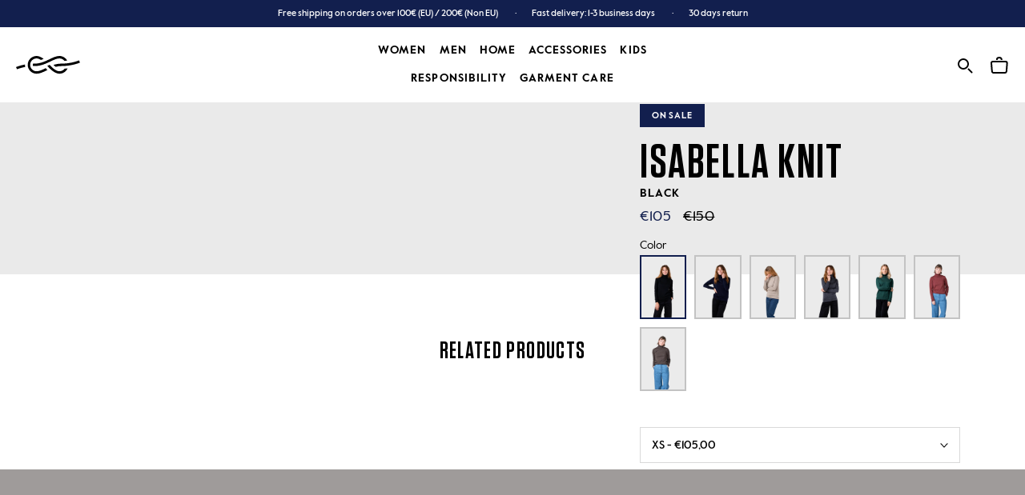

--- FILE ---
content_type: text/css
request_url: https://klitmollercollective.com/cdn/shop/t/78/assets/theme.scss.css?v=52078110264290153741767734951
body_size: 38479
content:
.flexbox--ie-fix{display:-webkit-box;display:-ms-flexbox;display:flex;-webkit-box-orient:horizontal;-webkit-box-direction:normal;-ms-flex-direction:row;flex-direction:row}@font-face{font-family:Tungsten Bold;font-weight:400;font-style:normal;font-display:swap;src:url(//klitmollercollective.com/cdn/shop/files/Tungsten-Semibold.eot?v=7547176958880078350);src:url(//klitmollercollective.com/cdn/shop/files/Tungsten-Semibold.eot?v=7547176958880078350) format("embedded-opentype"),url(//klitmollercollective.com/cdn/shop/files/Tungsten-Semibold.woff2?v=14158211228133916927) format("woff2"),url(//klitmollercollective.com/cdn/shop/files/Tungsten-Semibold.woff?v=1183075354396065755) format("woff"),url(//klitmollercollective.com/cdn/shop/files/Tungsten-Semibold.ttf?v=13083773861782880203) format("truetype")}@font-face{font-family:Tungsten Bold;font-weight:500;font-style:normal;font-display:swap;src:url(//klitmollercollective.com/cdn/shop/files/Tungsten-Semibold.eot?v=7547176958880078350);src:url(//klitmollercollective.com/cdn/shop/files/Tungsten-Semibold.eot?v=7547176958880078350) format("embedded-opentype"),url(//klitmollercollective.com/cdn/shop/files/Tungsten-Semibold.woff2?v=14158211228133916927) format("woff2"),url(//klitmollercollective.com/cdn/shop/files/Tungsten-Semibold.woff?v=1183075354396065755) format("woff"),url(//klitmollercollective.com/cdn/shop/files/Tungsten-Semibold.ttf?v=13083773861782880203) format("truetype")}@font-face{font-family:ValueSansPro;font-weight:300;font-style:normal;font-display:swap;src:url(//klitmollercollective.com/cdn/shop/files/ValueSansPro-Regular.eot?v=12840835102467194695);src:url(//klitmollercollective.com/cdn/shop/files/ValueSansPro-Regular.eot?v=12840835102467194695) format("embedded-opentype"),url(//klitmollercollective.com/cdn/shop/files/ValueSansPro-Regular.woff2?v=17646643045828029462) format("woff2"),url(//klitmollercollective.com/cdn/shop/files/ValueSansPro-Regular.woff?v=7523016429068164933) format("woff"),url(//klitmollercollective.com/cdn/shop/files/ValueSansPro-Regular.ttf?v=8444476609442803861) format("truetype")}@font-face{font-family:ValueSansPro;font-weight:400;font-style:normal;font-display:swap;src:url(//klitmollercollective.com/cdn/shop/files/ValueSansPro-Medium.eot?v=18101861602179322582);src:url(//klitmollercollective.com/cdn/shop/files/ValueSansPro-Medium.eot?v=18101861602179322582) format("embedded-opentype"),url(//klitmollercollective.com/cdn/shop/files/ValueSansPro-Medium.woff2?v=2495354949245824756) format("woff2"),url(//klitmollercollective.com/cdn/shop/files/ValueSansPro-Medium.woff?v=5846736199333901838) format("woff"),url(//klitmollercollective.com/cdn/shop/files/ValueSansPro-Medium.ttf?v=13142806552351829042) format("truetype")}@font-face{font-family:ValueSansPro;font-weight:500;font-style:normal;font-display:swap;src:url(//klitmollercollective.com/cdn/shop/files/ValueSansPro-Bold.eot?v=8811895163785188737);src:url(//klitmollercollective.com/cdn/shop/files/ValueSansPro-Bold.eot?v=8811895163785188737) format("embedded-opentype"),url(//klitmollercollective.com/cdn/shop/files/ValueSansPro-Bold.woff2?v=12208819170844501251) format("woff2"),url(//klitmollercollective.com/cdn/shop/files/ValueSansPro-Bold.woff?v=7176271718409817453) format("woff"),url(//klitmollercollective.com/cdn/shop/files/ValueSansPro-Bold.ttf?v=15817918820984883066) format("truetype")}.js .no-js,.no-js .hide-no-js{display:none!important}.no-scroll{overflow:hidden}body:not(.is-tabbing) button:focus,body:not(.is-tabbing) input:focus,body:not(.is-tabbing) select:focus,body:not(.is-tabbing) textarea:focus{outline:none}[data-scrollable]{overflow:auto}html{font-size:14px}body{font-family:ValueSansPro,sans-serif;font-weight:400;font-style:normal;color:#000;background:#fff;line-height:1.65}.Heading{font-family:Tungsten Bold,sans-serif;font-weight:400;font-style:normal;color:#000;-webkit-transition:color .2s ease-in-out;transition:color .2s ease-in-out;text-transform:uppercase}.text--subdued{color:#6a6a6a}.Icon-Wrapper--clickable{position:relative;background:transparent}.Icon-Wrapper--clickable:before{position:absolute;content:"";top:-8px;right:-12px;left:-12px;bottom:-8px;-webkit-transform:translateZ(0);transform:translateZ(0)}.Icon{display:inline-block;height:1em;width:1em;fill:currentColor;vertical-align:middle;stroke-width:1px;background:none;pointer-events:none}.u-visually-hidden{position:absolute!important;overflow:hidden;clip:rect(0 0 0 0);height:1px;width:1px;margin:-1px;padding:0;border:0}.gr__localhost #preview-bar-iframe{display:none}*,*:before,*:after{-webkit-box-sizing:border-box!important;box-sizing:border-box!important;-webkit-font-smoothing:antialiased;-moz-osx-font-smoothing:grayscale}html{font-family:sans-serif;-webkit-text-size-adjust:100%;-moz-text-size-adjust:100%;-ms-text-size-adjust:100%;text-size-adjust:100%;-ms-overflow-style:-ms-autohiding-scrollbar}body{margin:0}[hidden]{display:none}article,aside,details,figcaption,figure,footer,header,main,nav,section,summary{display:block}audio,canvas,progress,video{display:inline-block;vertical-align:baseline}audio:not([controls]){display:none;height:0}:active{outline:none}a{color:inherit;background-color:transparent;text-decoration:none}a:active,a:hover{outline:0}b,strong{font-weight:700}small{font-size:80%}p,h1,h2,h3,h4,h5,h6{margin-top:0;font-size:inherit;font-weight:inherit}p:last-child,h1:last-child,h2:last-child,h3:last-child,h4:last-child,h5:last-child,h6:last-child{margin-bottom:0}img{max-width:100%;height:auto;border-style:none;vertical-align:top}svg:not(:root){overflow:hidden}ul,ol{margin:0;padding:0;list-style-position:inside}pre{overflow:auto}code,kbd,pre,samp{font-family:monospace,monospace;font-size:16px}button,input,optgroup,select,textarea{color:inherit;font:inherit;margin:0}button,input[type=submit]{padding:0;overflow:visible;background:none;border:none;border-radius:0;-webkit-appearance:none}button,select{text-transform:none}button,html input[type=button],input[type=reset],input[type=submit]{-webkit-appearance:button;cursor:pointer}button[disabled],html input[disabled]{cursor:default}button::-moz-focus-inner,input::-moz-focus-inner{border:0;padding:0}input{line-height:normal;-webkit-appearance:none;border-radius:0}input[type=checkbox],input[type=radio]{-webkit-box-sizing:border-box;box-sizing:border-box;padding:0}input[type=number]::-webkit-inner-spin-button,input[type=number]::-webkit-outer-spin-button{height:auto}input[type=search]{-webkit-appearance:none;-webkit-box-sizing:content-box;box-sizing:content-box}input[type=search]::-webkit-search-cancel-button,input[type=search]::-webkit-search-decoration{-webkit-appearance:none}input::-webkit-input-placeholder,textarea::-webkit-input-placeholder{color:inherit}input:-ms-input-placeholder,textarea:-ms-input-placeholder{color:inherit}input::placeholder,textarea::placeholder{color:inherit}fieldset{border:1px solid #c0c0c0;margin:0 2px;padding:6px 10px 12px}legend{border:0;padding:0}textarea{overflow:auto}optgroup{font-weight:700}table{border-collapse:collapse;border-spacing:0}td,th{padding:0}.clearfix{*zoom: 1}.clearfix:after{content:"";display:table;clear:both}.visually-hidden{position:absolute!important;overflow:hidden;clip:rect(0 0 0 0);height:1px;width:1px;margin:-1px;padding:0;border:0}.js-focus-hidden:focus{outline:none}.label-hidden{position:absolute!important;overflow:hidden;clip:rect(0 0 0 0);height:1px;width:1px;margin:-1px;padding:0;border:0}.no-placeholder .label-hidden,.visually-shown{position:inherit!important;overflow:auto;clip:auto;width:auto;height:auto;margin:0}.no-js:not(html){display:none}.no-js .no-js:not(html){display:block}.no-js .js{display:none}.supports-no-cookies:not(html){display:none}html.supports-no-cookies .supports-no-cookies:not(html){display:block}html.supports-no-cookies .supports-cookies{display:none}.skip-link:focus{position:absolute!important;overflow:auto;clip:auto;width:auto;height:auto;margin:0;color:#000;background-color:#fff;padding:12px;z-index:10000;transition:none}.Anchor{display:block;position:relative;top:-75px;visibility:hidden}@supports (--css: variables){.Anchor{top:calc(-1 * (var(--header-height)))}}.PageSkipLink:focus{clip:auto;width:auto;height:auto;margin:0;color:#000;background-color:#fff;padding:10px;z-index:10000;-webkit-transition:none;transition:none}.grid{*zoom: 1;list-style:none;padding:0;margin:0 0 0 -24px}.grid:after{content:"";display:table;clear:both}.grid__item{float:left;padding-left:24px;width:100%}.grid__item[class*=--push]{position:relative}.grid.grid--m{margin-left:-30px}.grid.grid--m .grid__item{padding-left:30px}.grid.grid--l{margin-left:-50px}.grid.grid--l .grid__item{padding-left:50px}@media only screen and (min-width: 1240px){.grid.grid--m{margin-left:-60px}.grid.grid--m .grid__item{padding-left:60px}.grid.grid--l{margin-left:-80px}.grid.grid--l .grid__item{padding-left:80px}}.grid--no-gutters{margin-left:0}.grid--no-gutters .grid__item{padding-left:0}.grid--full{margin-left:0}.grid--full>.grid__item{padding-left:0}@media only screen and (min-width: 640px){.grid--table-large{display:table;width:100%;table-layout:fixed}.grid--table-large>.grid__item{display:table-cell;vertical-align:middle;float:none}}.grid--rev{direction:rtl;text-align:left}.grid--rev>.grid__item{direction:ltr;text-align:left;float:right}.one-whole{width:100%}.one-half{width:50%}.one-third{width:33.33333%}.two-thirds{width:66.66667%}.one-quarter{width:25%}.two-quarters{width:50%}.three-quarters{width:75%}.one-fifth{width:20%}.two-fifths{width:40%}.three-fifths{width:60%}.four-fifths{width:80%}.one-sixth{width:16.66667%}.two-sixths{width:33.33333%}.three-sixths{width:50%}.four-sixths{width:66.66667%}.five-sixths{width:83.33333%}.one-eighth{width:12.5%}.two-eighths{width:25%}.three-eighths{width:37.5%}.four-eighths{width:50%}.five-eighths{width:62.5%}.six-eighths{width:75%}.seven-eighths{width:87.5%}.one-tenth{width:10%}.two-tenths{width:20%}.three-tenths{width:30%}.four-tenths{width:40%}.five-tenths{width:50%}.six-tenths{width:60%}.seven-tenths{width:70%}.eight-tenths{width:80%}.nine-tenths{width:90%}.one-twelfth{width:8.33333%}.two-twelfths{width:16.66667%}.three-twelfths{width:25%}.four-twelfths{width:33.33333%}.five-twelfths{width:41.66667%}.six-twelfths{width:50%}.seven-twelfths{width:58.33333%}.eight-twelfths{width:66.66667%}.nine-twelfths{width:75%}.ten-twelfths{width:83.33333%}.eleven-twelfths{width:91.66667%}.show{display:block!important}.hide{display:none!important}.text-left{text-align:left!important}.text-right{text-align:right!important}.text-center{text-align:center!important}.margin-bottom{margin-bottom:24px}.margin-right{margin-right:24px}.margin-top{margin-top:24px}.margin-left{margin-left:24px}.margin-bottom--large{margin-bottom:50px}.margin-right--large{margin-right:50px}.margin-top--large{margin-top:50px}.margin-left--large{margin-left:50px}.padding-bottom{padding-bottom:24px}.padding-right{padding-right:24px}.padding-top{padding-top:24px}.padding-left{padding-left:24px}.padding-bottom--large{padding-bottom:50px}.padding-right--large{padding-right:50px}.padding-top--large{padding-top:50px}.padding-left--large{padding-left:50px}@media only screen and (max-width: 639px){.small--one-whole{width:100%}.small--one-half{width:50%}.small--one-third{width:33.33333%}.small--two-thirds{width:66.66667%}.small--one-quarter{width:25%}.small--two-quarters{width:50%}.small--three-quarters{width:75%}.small--one-fifth{width:20%}.small--two-fifths{width:40%}.small--three-fifths{width:60%}.small--four-fifths{width:80%}.small--one-sixth{width:16.66667%}.small--two-sixths{width:33.33333%}.small--three-sixths{width:50%}.small--four-sixths{width:66.66667%}.small--five-sixths{width:83.33333%}.small--one-eighth{width:12.5%}.small--two-eighths{width:25%}.small--three-eighths{width:37.5%}.small--four-eighths{width:50%}.small--five-eighths{width:62.5%}.small--six-eighths{width:75%}.small--seven-eighths{width:87.5%}.small--one-tenth{width:10%}.small--two-tenths{width:20%}.small--three-tenths{width:30%}.small--four-tenths{width:40%}.small--five-tenths{width:50%}.small--six-tenths{width:60%}.small--seven-tenths{width:70%}.small--eight-tenths{width:80%}.small--nine-tenths{width:90%}.small--one-twelfth{width:8.33333%}.small--two-twelfths{width:16.66667%}.small--three-twelfths{width:25%}.small--four-twelfths{width:33.33333%}.small--five-twelfths{width:41.66667%}.small--six-twelfths{width:50%}.small--seven-twelfths{width:58.33333%}.small--eight-twelfths{width:66.66667%}.small--nine-twelfths{width:75%}.small--ten-twelfths{width:83.33333%}.small--eleven-twelfths{width:91.66667%}.grid--uniform .small--one-half:nth-child(odd),.grid--uniform .small--one-third:nth-child(3n+1),.grid--uniform .small--one-quarter:nth-child(4n+1),.grid--uniform .small--one-fifth:nth-child(5n+1),.grid--uniform .small--one-sixth:nth-child(6n+1),.grid--uniform .small--two-sixths:nth-child(3n+1),.grid--uniform .small--three-sixths:nth-child(odd),.grid--uniform .small--one-eighth:nth-child(8n+1),.grid--uniform .small--two-eighths:nth-child(4n+1),.grid--uniform .small--four-eighths:nth-child(odd),.grid--uniform .small--five-tenths:nth-child(odd),.grid--uniform .small--one-twelfth:nth-child(12n+1),.grid--uniform .small--two-twelfths:nth-child(6n+1),.grid--uniform .small--three-twelfths:nth-child(4n+1),.grid--uniform .small--four-twelfths:nth-child(3n+1),.grid--uniform .small--six-twelfths:nth-child(odd){clear:both}.small--show{display:block!important}.small--hide{display:none!important}.small--text-left{text-align:left!important}.small--text-right{text-align:right!important}.small--text-center{text-align:center!important}.small--margin-bottom{margin-bottom:24px}.small--margin-right{margin-right:24px}.small--margin-top{margin-top:24px}.small--margin-left{margin-left:24px}.small--margin-bottom--large{margin-bottom:50px}.small--margin-right--large{margin-right:50px}.small--margin-top--large{margin-top:50px}.small--margin-left--large{margin-left:50px}.small--padding-bottom{padding-bottom:24px}.small--padding-right{padding-right:24px}.small--padding-top{padding-top:24px}.small--padding-left{padding-left:24px}.small--padding-bottom--large{padding-bottom:50px}.small--padding-right--large{padding-right:50px}.small--padding-top--large{padding-top:50px}.small--padding-left--large{padding-left:50px}}@media only screen and (min-width: 640px) and (max-width: 1007px){.medium--one-whole{width:100%}.medium--one-half{width:50%}.medium--one-third{width:33.33333%}.medium--two-thirds{width:66.66667%}.medium--one-quarter{width:25%}.medium--two-quarters{width:50%}.medium--three-quarters{width:75%}.medium--one-fifth{width:20%}.medium--two-fifths{width:40%}.medium--three-fifths{width:60%}.medium--four-fifths{width:80%}.medium--one-sixth{width:16.66667%}.medium--two-sixths{width:33.33333%}.medium--three-sixths{width:50%}.medium--four-sixths{width:66.66667%}.medium--five-sixths{width:83.33333%}.medium--one-eighth{width:12.5%}.medium--two-eighths{width:25%}.medium--three-eighths{width:37.5%}.medium--four-eighths{width:50%}.medium--five-eighths{width:62.5%}.medium--six-eighths{width:75%}.medium--seven-eighths{width:87.5%}.medium--one-tenth{width:10%}.medium--two-tenths{width:20%}.medium--three-tenths{width:30%}.medium--four-tenths{width:40%}.medium--five-tenths{width:50%}.medium--six-tenths{width:60%}.medium--seven-tenths{width:70%}.medium--eight-tenths{width:80%}.medium--nine-tenths{width:90%}.medium--one-twelfth{width:8.33333%}.medium--two-twelfths{width:16.66667%}.medium--three-twelfths{width:25%}.medium--four-twelfths{width:33.33333%}.medium--five-twelfths{width:41.66667%}.medium--six-twelfths{width:50%}.medium--seven-twelfths{width:58.33333%}.medium--eight-twelfths{width:66.66667%}.medium--nine-twelfths{width:75%}.medium--ten-twelfths{width:83.33333%}.medium--eleven-twelfths{width:91.66667%}.grid--uniform .medium--one-half:nth-child(odd),.grid--uniform .medium--one-third:nth-child(3n+1),.grid--uniform .medium--one-quarter:nth-child(4n+1),.grid--uniform .medium--one-fifth:nth-child(5n+1),.grid--uniform .medium--one-sixth:nth-child(6n+1),.grid--uniform .medium--two-sixths:nth-child(3n+1),.grid--uniform .medium--three-sixths:nth-child(odd),.grid--uniform .medium--one-eighth:nth-child(8n+1),.grid--uniform .medium--two-eighths:nth-child(4n+1),.grid--uniform .medium--four-eighths:nth-child(odd),.grid--uniform .medium--five-tenths:nth-child(odd),.grid--uniform .medium--one-twelfth:nth-child(12n+1),.grid--uniform .medium--two-twelfths:nth-child(6n+1),.grid--uniform .medium--three-twelfths:nth-child(4n+1),.grid--uniform .medium--four-twelfths:nth-child(3n+1),.grid--uniform .medium--six-twelfths:nth-child(odd){clear:both}.medium--show{display:block!important}.medium--hide{display:none!important}.medium--text-left{text-align:left!important}.medium--text-right{text-align:right!important}.medium--text-center{text-align:center!important}.medium--margin-bottom{margin-bottom:24px}.medium--margin-right{margin-right:24px}.medium--margin-top{margin-top:24px}.medium--margin-left{margin-left:24px}.medium--margin-bottom--large{margin-bottom:50px}.medium--margin-right--large{margin-right:50px}.medium--margin-top--large{margin-top:50px}.medium--margin-left--large{margin-left:50px}.medium--padding-bottom{padding-bottom:24px}.medium--padding-right{padding-right:24px}.medium--padding-top{padding-top:24px}.medium--padding-left{padding-left:24px}.medium--padding-bottom--large{padding-bottom:50px}.medium--padding-right--large{padding-right:50px}.medium--padding-top--large{padding-top:50px}.medium--padding-left--large{padding-left:50px}}@media only screen and (max-width: 1007px){.medium-down--one-whole{width:100%}.medium-down--one-half{width:50%}.medium-down--one-third{width:33.33333%}.medium-down--two-thirds{width:66.66667%}.medium-down--one-quarter{width:25%}.medium-down--two-quarters{width:50%}.medium-down--three-quarters{width:75%}.medium-down--one-fifth{width:20%}.medium-down--two-fifths{width:40%}.medium-down--three-fifths{width:60%}.medium-down--four-fifths{width:80%}.medium-down--one-sixth{width:16.66667%}.medium-down--two-sixths{width:33.33333%}.medium-down--three-sixths{width:50%}.medium-down--four-sixths{width:66.66667%}.medium-down--five-sixths{width:83.33333%}.medium-down--one-eighth{width:12.5%}.medium-down--two-eighths{width:25%}.medium-down--three-eighths{width:37.5%}.medium-down--four-eighths{width:50%}.medium-down--five-eighths{width:62.5%}.medium-down--six-eighths{width:75%}.medium-down--seven-eighths{width:87.5%}.medium-down--one-tenth{width:10%}.medium-down--two-tenths{width:20%}.medium-down--three-tenths{width:30%}.medium-down--four-tenths{width:40%}.medium-down--five-tenths{width:50%}.medium-down--six-tenths{width:60%}.medium-down--seven-tenths{width:70%}.medium-down--eight-tenths{width:80%}.medium-down--nine-tenths{width:90%}.medium-down--one-twelfth{width:8.33333%}.medium-down--two-twelfths{width:16.66667%}.medium-down--three-twelfths{width:25%}.medium-down--four-twelfths{width:33.33333%}.medium-down--five-twelfths{width:41.66667%}.medium-down--six-twelfths{width:50%}.medium-down--seven-twelfths{width:58.33333%}.medium-down--eight-twelfths{width:66.66667%}.medium-down--nine-twelfths{width:75%}.medium-down--ten-twelfths{width:83.33333%}.medium-down--eleven-twelfths{width:91.66667%}.grid--uniform .medium-down--one-half:nth-child(odd),.grid--uniform .medium-down--one-third:nth-child(3n+1),.grid--uniform .medium-down--one-quarter:nth-child(4n+1),.grid--uniform .medium-down--one-fifth:nth-child(5n+1),.grid--uniform .medium-down--one-sixth:nth-child(6n+1),.grid--uniform .medium-down--two-sixths:nth-child(3n+1),.grid--uniform .medium-down--three-sixths:nth-child(odd),.grid--uniform .medium-down--one-eighth:nth-child(8n+1),.grid--uniform .medium-down--two-eighths:nth-child(4n+1),.grid--uniform .medium-down--four-eighths:nth-child(odd),.grid--uniform .medium-down--five-tenths:nth-child(odd),.grid--uniform .medium-down--one-twelfth:nth-child(12n+1),.grid--uniform .medium-down--two-twelfths:nth-child(6n+1),.grid--uniform .medium-down--three-twelfths:nth-child(4n+1),.grid--uniform .medium-down--four-twelfths:nth-child(3n+1),.grid--uniform .medium-down--six-twelfths:nth-child(odd){clear:both}.medium-down--show{display:block!important}.medium-down--hide{display:none!important}.medium-down--text-left{text-align:left!important}.medium-down--text-right{text-align:right!important}.medium-down--text-center{text-align:center!important}.medium-down--margin-bottom{margin-bottom:24px}.medium-down--margin-right{margin-right:24px}.medium-down--margin-top{margin-top:24px}.medium-down--margin-left{margin-left:24px}.medium-down--margin-bottom--large{margin-bottom:50px}.medium-down--margin-right--large{margin-right:50px}.medium-down--margin-top--large{margin-top:50px}.medium-down--margin-left--large{margin-left:50px}.medium-down--padding-bottom{padding-bottom:24px}.medium-down--padding-right{padding-right:24px}.medium-down--padding-top{padding-top:24px}.medium-down--padding-left{padding-left:24px}.medium-down--padding-bottom--large{padding-bottom:50px}.medium-down--padding-right--large{padding-right:50px}.medium-down--padding-top--large{padding-top:50px}.medium-down--padding-left--large{padding-left:50px}}@media only screen and (min-width: 640px){.medium-up--one-whole{width:100%}.medium-up--one-half{width:50%}.medium-up--one-third{width:33.33333%}.medium-up--two-thirds{width:66.66667%}.medium-up--one-quarter{width:25%}.medium-up--two-quarters{width:50%}.medium-up--three-quarters{width:75%}.medium-up--one-fifth{width:20%}.medium-up--two-fifths{width:40%}.medium-up--three-fifths{width:60%}.medium-up--four-fifths{width:80%}.medium-up--one-sixth{width:16.66667%}.medium-up--two-sixths{width:33.33333%}.medium-up--three-sixths{width:50%}.medium-up--four-sixths{width:66.66667%}.medium-up--five-sixths{width:83.33333%}.medium-up--one-eighth{width:12.5%}.medium-up--two-eighths{width:25%}.medium-up--three-eighths{width:37.5%}.medium-up--four-eighths{width:50%}.medium-up--five-eighths{width:62.5%}.medium-up--six-eighths{width:75%}.medium-up--seven-eighths{width:87.5%}.medium-up--one-tenth{width:10%}.medium-up--two-tenths{width:20%}.medium-up--three-tenths{width:30%}.medium-up--four-tenths{width:40%}.medium-up--five-tenths{width:50%}.medium-up--six-tenths{width:60%}.medium-up--seven-tenths{width:70%}.medium-up--eight-tenths{width:80%}.medium-up--nine-tenths{width:90%}.medium-up--one-twelfth{width:8.33333%}.medium-up--two-twelfths{width:16.66667%}.medium-up--three-twelfths{width:25%}.medium-up--four-twelfths{width:33.33333%}.medium-up--five-twelfths{width:41.66667%}.medium-up--six-twelfths{width:50%}.medium-up--seven-twelfths{width:58.33333%}.medium-up--eight-twelfths{width:66.66667%}.medium-up--nine-twelfths{width:75%}.medium-up--ten-twelfths{width:83.33333%}.medium-up--eleven-twelfths{width:91.66667%}.grid--uniform .medium-up--one-half:nth-child(odd),.grid--uniform .medium-up--one-third:nth-child(3n+1),.grid--uniform .medium-up--one-quarter:nth-child(4n+1),.grid--uniform .medium-up--one-fifth:nth-child(5n+1),.grid--uniform .medium-up--one-sixth:nth-child(6n+1),.grid--uniform .medium-up--two-sixths:nth-child(3n+1),.grid--uniform .medium-up--three-sixths:nth-child(odd),.grid--uniform .medium-up--one-eighth:nth-child(8n+1),.grid--uniform .medium-up--two-eighths:nth-child(4n+1),.grid--uniform .medium-up--four-eighths:nth-child(odd),.grid--uniform .medium-up--five-tenths:nth-child(odd),.grid--uniform .medium-up--one-twelfth:nth-child(12n+1),.grid--uniform .medium-up--two-twelfths:nth-child(6n+1),.grid--uniform .medium-up--three-twelfths:nth-child(4n+1),.grid--uniform .medium-up--four-twelfths:nth-child(3n+1),.grid--uniform .medium-up--six-twelfths:nth-child(odd){clear:both}.medium-up--show{display:block!important}.medium-up--hide{display:none!important}.medium-up--text-left{text-align:left!important}.medium-up--text-right{text-align:right!important}.medium-up--text-center{text-align:center!important}.medium-up--margin-bottom{margin-bottom:24px}.medium-up--margin-right{margin-right:24px}.medium-up--margin-top{margin-top:24px}.medium-up--margin-left{margin-left:24px}.medium-up--margin-bottom--large{margin-bottom:50px}.medium-up--margin-right--large{margin-right:50px}.medium-up--margin-top--large{margin-top:50px}.medium-up--margin-left--large{margin-left:50px}.medium-up--padding-bottom{padding-bottom:24px}.medium-up--padding-right{padding-right:24px}.medium-up--padding-top{padding-top:24px}.medium-up--padding-left{padding-left:24px}.medium-up--padding-bottom--large{padding-bottom:50px}.medium-up--padding-right--large{padding-right:50px}.medium-up--padding-top--large{padding-top:50px}.medium-up--padding-left--large{padding-left:50px}}@media only screen and (min-width: 1008px) and (max-width: 1239px){.large--one-whole{width:100%}.large--one-half{width:50%}.large--one-third{width:33.33333%}.large--two-thirds{width:66.66667%}.large--one-quarter{width:25%}.large--two-quarters{width:50%}.large--three-quarters{width:75%}.large--one-fifth{width:20%}.large--two-fifths{width:40%}.large--three-fifths{width:60%}.large--four-fifths{width:80%}.large--one-sixth{width:16.66667%}.large--two-sixths{width:33.33333%}.large--three-sixths{width:50%}.large--four-sixths{width:66.66667%}.large--five-sixths{width:83.33333%}.large--one-eighth{width:12.5%}.large--two-eighths{width:25%}.large--three-eighths{width:37.5%}.large--four-eighths{width:50%}.large--five-eighths{width:62.5%}.large--six-eighths{width:75%}.large--seven-eighths{width:87.5%}.large--one-tenth{width:10%}.large--two-tenths{width:20%}.large--three-tenths{width:30%}.large--four-tenths{width:40%}.large--five-tenths{width:50%}.large--six-tenths{width:60%}.large--seven-tenths{width:70%}.large--eight-tenths{width:80%}.large--nine-tenths{width:90%}.large--one-twelfth{width:8.33333%}.large--two-twelfths{width:16.66667%}.large--three-twelfths{width:25%}.large--four-twelfths{width:33.33333%}.large--five-twelfths{width:41.66667%}.large--six-twelfths{width:50%}.large--seven-twelfths{width:58.33333%}.large--eight-twelfths{width:66.66667%}.large--nine-twelfths{width:75%}.large--ten-twelfths{width:83.33333%}.large--eleven-twelfths{width:91.66667%}.grid--uniform .large--one-half:nth-child(odd),.grid--uniform .large--one-third:nth-child(3n+1),.grid--uniform .large--one-quarter:nth-child(4n+1),.grid--uniform .large--one-fifth:nth-child(5n+1),.grid--uniform .large--one-sixth:nth-child(6n+1),.grid--uniform .large--two-sixths:nth-child(3n+1),.grid--uniform .large--three-sixths:nth-child(odd),.grid--uniform .large--one-eighth:nth-child(8n+1),.grid--uniform .large--two-eighths:nth-child(4n+1),.grid--uniform .large--four-eighths:nth-child(odd),.grid--uniform .large--five-tenths:nth-child(odd),.grid--uniform .large--one-twelfth:nth-child(12n+1),.grid--uniform .large--two-twelfths:nth-child(6n+1),.grid--uniform .large--three-twelfths:nth-child(4n+1),.grid--uniform .large--four-twelfths:nth-child(3n+1),.grid--uniform .large--six-twelfths:nth-child(odd){clear:both}.large--show{display:block!important}.large--hide{display:none!important}.large--text-left{text-align:left!important}.large--text-right{text-align:right!important}.large--text-center{text-align:center!important}.large--margin-bottom{margin-bottom:24px}.large--margin-right{margin-right:24px}.large--margin-top{margin-top:24px}.large--margin-left{margin-left:24px}.large--margin-bottom--large{margin-bottom:50px}.large--margin-right--large{margin-right:50px}.large--margin-top--large{margin-top:50px}.large--margin-left--large{margin-left:50px}.large--padding-bottom{padding-bottom:24px}.large--padding-right{padding-right:24px}.large--padding-top{padding-top:24px}.large--padding-left{padding-left:24px}.large--padding-bottom--large{padding-bottom:50px}.large--padding-right--large{padding-right:50px}.large--padding-top--large{padding-top:50px}.large--padding-left--large{padding-left:50px}}@media only screen and (max-width: 1239px){.large-down--one-whole{width:100%}.large-down--one-half{width:50%}.large-down--one-third{width:33.33333%}.large-down--two-thirds{width:66.66667%}.large-down--one-quarter{width:25%}.large-down--two-quarters{width:50%}.large-down--three-quarters{width:75%}.large-down--one-fifth{width:20%}.large-down--two-fifths{width:40%}.large-down--three-fifths{width:60%}.large-down--four-fifths{width:80%}.large-down--one-sixth{width:16.66667%}.large-down--two-sixths{width:33.33333%}.large-down--three-sixths{width:50%}.large-down--four-sixths{width:66.66667%}.large-down--five-sixths{width:83.33333%}.large-down--one-eighth{width:12.5%}.large-down--two-eighths{width:25%}.large-down--three-eighths{width:37.5%}.large-down--four-eighths{width:50%}.large-down--five-eighths{width:62.5%}.large-down--six-eighths{width:75%}.large-down--seven-eighths{width:87.5%}.large-down--one-tenth{width:10%}.large-down--two-tenths{width:20%}.large-down--three-tenths{width:30%}.large-down--four-tenths{width:40%}.large-down--five-tenths{width:50%}.large-down--six-tenths{width:60%}.large-down--seven-tenths{width:70%}.large-down--eight-tenths{width:80%}.large-down--nine-tenths{width:90%}.large-down--one-twelfth{width:8.33333%}.large-down--two-twelfths{width:16.66667%}.large-down--three-twelfths{width:25%}.large-down--four-twelfths{width:33.33333%}.large-down--five-twelfths{width:41.66667%}.large-down--six-twelfths{width:50%}.large-down--seven-twelfths{width:58.33333%}.large-down--eight-twelfths{width:66.66667%}.large-down--nine-twelfths{width:75%}.large-down--ten-twelfths{width:83.33333%}.large-down--eleven-twelfths{width:91.66667%}.grid--uniform .large-down--one-half:nth-child(odd),.grid--uniform .large-down--one-third:nth-child(3n+1),.grid--uniform .large-down--one-quarter:nth-child(4n+1),.grid--uniform .large-down--one-fifth:nth-child(5n+1),.grid--uniform .large-down--one-sixth:nth-child(6n+1),.grid--uniform .large-down--two-sixths:nth-child(3n+1),.grid--uniform .large-down--three-sixths:nth-child(odd),.grid--uniform .large-down--one-eighth:nth-child(8n+1),.grid--uniform .large-down--two-eighths:nth-child(4n+1),.grid--uniform .large-down--four-eighths:nth-child(odd),.grid--uniform .large-down--five-tenths:nth-child(odd),.grid--uniform .large-down--one-twelfth:nth-child(12n+1),.grid--uniform .large-down--two-twelfths:nth-child(6n+1),.grid--uniform .large-down--three-twelfths:nth-child(4n+1),.grid--uniform .large-down--four-twelfths:nth-child(3n+1),.grid--uniform .large-down--six-twelfths:nth-child(odd){clear:both}.large-down--show{display:block!important}.large-down--hide{display:none!important}.large-down--text-left{text-align:left!important}.large-down--text-right{text-align:right!important}.large-down--text-center{text-align:center!important}.large-down--margin-bottom{margin-bottom:24px}.large-down--margin-right{margin-right:24px}.large-down--margin-top{margin-top:24px}.large-down--margin-left{margin-left:24px}.large-down--margin-bottom--large{margin-bottom:50px}.large-down--margin-right--large{margin-right:50px}.large-down--margin-top--large{margin-top:50px}.large-down--margin-left--large{margin-left:50px}.large-down--padding-bottom{padding-bottom:24px}.large-down--padding-right{padding-right:24px}.large-down--padding-top{padding-top:24px}.large-down--padding-left{padding-left:24px}.large-down--padding-bottom--large{padding-bottom:50px}.large-down--padding-right--large{padding-right:50px}.large-down--padding-top--large{padding-top:50px}.large-down--padding-left--large{padding-left:50px}}@media only screen and (min-width: 1008px){.large-up--one-whole{width:100%}.large-up--one-half{width:50%}.large-up--one-third{width:33.33333%}.large-up--two-thirds{width:66.66667%}.large-up--one-quarter{width:25%}.large-up--two-quarters{width:50%}.large-up--three-quarters{width:75%}.large-up--one-fifth{width:20%}.large-up--two-fifths{width:40%}.large-up--three-fifths{width:60%}.large-up--four-fifths{width:80%}.large-up--one-sixth{width:16.66667%}.large-up--two-sixths{width:33.33333%}.large-up--three-sixths{width:50%}.large-up--four-sixths{width:66.66667%}.large-up--five-sixths{width:83.33333%}.large-up--one-eighth{width:12.5%}.large-up--two-eighths{width:25%}.large-up--three-eighths{width:37.5%}.large-up--four-eighths{width:50%}.large-up--five-eighths{width:62.5%}.large-up--six-eighths{width:75%}.large-up--seven-eighths{width:87.5%}.large-up--one-tenth{width:10%}.large-up--two-tenths{width:20%}.large-up--three-tenths{width:30%}.large-up--four-tenths{width:40%}.large-up--five-tenths{width:50%}.large-up--six-tenths{width:60%}.large-up--seven-tenths{width:70%}.large-up--eight-tenths{width:80%}.large-up--nine-tenths{width:90%}.large-up--one-twelfth{width:8.33333%}.large-up--two-twelfths{width:16.66667%}.large-up--three-twelfths{width:25%}.large-up--four-twelfths{width:33.33333%}.large-up--five-twelfths{width:41.66667%}.large-up--six-twelfths{width:50%}.large-up--seven-twelfths{width:58.33333%}.large-up--eight-twelfths{width:66.66667%}.large-up--nine-twelfths{width:75%}.large-up--ten-twelfths{width:83.33333%}.large-up--eleven-twelfths{width:91.66667%}.grid--uniform .large-up--one-half:nth-child(odd),.grid--uniform .large-up--one-third:nth-child(3n+1),.grid--uniform .large-up--one-quarter:nth-child(4n+1),.grid--uniform .large-up--one-fifth:nth-child(5n+1),.grid--uniform .large-up--one-sixth:nth-child(6n+1),.grid--uniform .large-up--two-sixths:nth-child(3n+1),.grid--uniform .large-up--three-sixths:nth-child(odd),.grid--uniform .large-up--one-eighth:nth-child(8n+1),.grid--uniform .large-up--two-eighths:nth-child(4n+1),.grid--uniform .large-up--four-eighths:nth-child(odd),.grid--uniform .large-up--five-tenths:nth-child(odd),.grid--uniform .large-up--one-twelfth:nth-child(12n+1),.grid--uniform .large-up--two-twelfths:nth-child(6n+1),.grid--uniform .large-up--three-twelfths:nth-child(4n+1),.grid--uniform .large-up--four-twelfths:nth-child(3n+1),.grid--uniform .large-up--six-twelfths:nth-child(odd){clear:both}.large-up--show{display:block!important}.large-up--hide{display:none!important}.large-up--text-left{text-align:left!important}.large-up--text-right{text-align:right!important}.large-up--text-center{text-align:center!important}.large-up--margin-bottom{margin-bottom:24px}.large-up--margin-right{margin-right:24px}.large-up--margin-top{margin-top:24px}.large-up--margin-left{margin-left:24px}.large-up--margin-bottom--large{margin-bottom:50px}.large-up--margin-right--large{margin-right:50px}.large-up--margin-top--large{margin-top:50px}.large-up--margin-left--large{margin-left:50px}.large-up--padding-bottom{padding-bottom:24px}.large-up--padding-right{padding-right:24px}.large-up--padding-top{padding-top:24px}.large-up--padding-left{padding-left:24px}.large-up--padding-bottom--large{padding-bottom:50px}.large-up--padding-right--large{padding-right:50px}.large-up--padding-top--large{padding-top:50px}.large-up--padding-left--large{padding-left:50px}}@media only screen and (min-width: 1240px){.desktop--one-whole{width:100%}.desktop--one-half{width:50%}.desktop--one-third{width:33.33333%}.desktop--two-thirds{width:66.66667%}.desktop--one-quarter{width:25%}.desktop--two-quarters{width:50%}.desktop--three-quarters{width:75%}.desktop--one-fifth{width:20%}.desktop--two-fifths{width:40%}.desktop--three-fifths{width:60%}.desktop--four-fifths{width:80%}.desktop--one-sixth{width:16.66667%}.desktop--two-sixths{width:33.33333%}.desktop--three-sixths{width:50%}.desktop--four-sixths{width:66.66667%}.desktop--five-sixths{width:83.33333%}.desktop--one-eighth{width:12.5%}.desktop--two-eighths{width:25%}.desktop--three-eighths{width:37.5%}.desktop--four-eighths{width:50%}.desktop--five-eighths{width:62.5%}.desktop--six-eighths{width:75%}.desktop--seven-eighths{width:87.5%}.desktop--one-tenth{width:10%}.desktop--two-tenths{width:20%}.desktop--three-tenths{width:30%}.desktop--four-tenths{width:40%}.desktop--five-tenths{width:50%}.desktop--six-tenths{width:60%}.desktop--seven-tenths{width:70%}.desktop--eight-tenths{width:80%}.desktop--nine-tenths{width:90%}.desktop--one-twelfth{width:8.33333%}.desktop--two-twelfths{width:16.66667%}.desktop--three-twelfths{width:25%}.desktop--four-twelfths{width:33.33333%}.desktop--five-twelfths{width:41.66667%}.desktop--six-twelfths{width:50%}.desktop--seven-twelfths{width:58.33333%}.desktop--eight-twelfths{width:66.66667%}.desktop--nine-twelfths{width:75%}.desktop--ten-twelfths{width:83.33333%}.desktop--eleven-twelfths{width:91.66667%}.grid--uniform .desktop--one-half:nth-child(odd),.grid--uniform .desktop--one-third:nth-child(3n+1),.grid--uniform .desktop--one-quarter:nth-child(4n+1),.grid--uniform .desktop--one-fifth:nth-child(5n+1),.grid--uniform .desktop--one-sixth:nth-child(6n+1),.grid--uniform .desktop--two-sixths:nth-child(3n+1),.grid--uniform .desktop--three-sixths:nth-child(odd),.grid--uniform .desktop--one-eighth:nth-child(8n+1),.grid--uniform .desktop--two-eighths:nth-child(4n+1),.grid--uniform .desktop--four-eighths:nth-child(odd),.grid--uniform .desktop--five-tenths:nth-child(odd),.grid--uniform .desktop--one-twelfth:nth-child(12n+1),.grid--uniform .desktop--two-twelfths:nth-child(6n+1),.grid--uniform .desktop--three-twelfths:nth-child(4n+1),.grid--uniform .desktop--four-twelfths:nth-child(3n+1),.grid--uniform .desktop--six-twelfths:nth-child(odd){clear:both}.desktop--show{display:block!important}.desktop--hide{display:none!important}.desktop--text-left{text-align:left!important}.desktop--text-right{text-align:right!important}.desktop--text-center{text-align:center!important}.desktop--margin-bottom{margin-bottom:24px}.desktop--margin-right{margin-right:24px}.desktop--margin-top{margin-top:24px}.desktop--margin-left{margin-left:24px}.desktop--margin-bottom--large{margin-bottom:50px}.desktop--margin-right--large{margin-right:50px}.desktop--margin-top--large{margin-top:50px}.desktop--margin-left--large{margin-left:50px}.desktop--padding-bottom{padding-bottom:24px}.desktop--padding-right{padding-right:24px}.desktop--padding-top{padding-top:24px}.desktop--padding-left{padding-left:24px}.desktop--padding-bottom--large{padding-bottom:50px}.desktop--padding-right--large{padding-right:50px}.desktop--padding-top--large{padding-top:50px}.desktop--padding-left--large{padding-left:50px}}@media only screen and (max-width: 1499px){.desktop-down--one-whole{width:100%}.desktop-down--one-half{width:50%}.desktop-down--one-third{width:33.33333%}.desktop-down--two-thirds{width:66.66667%}.desktop-down--one-quarter{width:25%}.desktop-down--two-quarters{width:50%}.desktop-down--three-quarters{width:75%}.desktop-down--one-fifth{width:20%}.desktop-down--two-fifths{width:40%}.desktop-down--three-fifths{width:60%}.desktop-down--four-fifths{width:80%}.desktop-down--one-sixth{width:16.66667%}.desktop-down--two-sixths{width:33.33333%}.desktop-down--three-sixths{width:50%}.desktop-down--four-sixths{width:66.66667%}.desktop-down--five-sixths{width:83.33333%}.desktop-down--one-eighth{width:12.5%}.desktop-down--two-eighths{width:25%}.desktop-down--three-eighths{width:37.5%}.desktop-down--four-eighths{width:50%}.desktop-down--five-eighths{width:62.5%}.desktop-down--six-eighths{width:75%}.desktop-down--seven-eighths{width:87.5%}.desktop-down--one-tenth{width:10%}.desktop-down--two-tenths{width:20%}.desktop-down--three-tenths{width:30%}.desktop-down--four-tenths{width:40%}.desktop-down--five-tenths{width:50%}.desktop-down--six-tenths{width:60%}.desktop-down--seven-tenths{width:70%}.desktop-down--eight-tenths{width:80%}.desktop-down--nine-tenths{width:90%}.desktop-down--one-twelfth{width:8.33333%}.desktop-down--two-twelfths{width:16.66667%}.desktop-down--three-twelfths{width:25%}.desktop-down--four-twelfths{width:33.33333%}.desktop-down--five-twelfths{width:41.66667%}.desktop-down--six-twelfths{width:50%}.desktop-down--seven-twelfths{width:58.33333%}.desktop-down--eight-twelfths{width:66.66667%}.desktop-down--nine-twelfths{width:75%}.desktop-down--ten-twelfths{width:83.33333%}.desktop-down--eleven-twelfths{width:91.66667%}.grid--uniform .desktop-down--one-half:nth-child(odd),.grid--uniform .desktop-down--one-third:nth-child(3n+1),.grid--uniform .desktop-down--one-quarter:nth-child(4n+1),.grid--uniform .desktop-down--one-fifth:nth-child(5n+1),.grid--uniform .desktop-down--one-sixth:nth-child(6n+1),.grid--uniform .desktop-down--two-sixths:nth-child(3n+1),.grid--uniform .desktop-down--three-sixths:nth-child(odd),.grid--uniform .desktop-down--one-eighth:nth-child(8n+1),.grid--uniform .desktop-down--two-eighths:nth-child(4n+1),.grid--uniform .desktop-down--four-eighths:nth-child(odd),.grid--uniform .desktop-down--five-tenths:nth-child(odd),.grid--uniform .desktop-down--one-twelfth:nth-child(12n+1),.grid--uniform .desktop-down--two-twelfths:nth-child(6n+1),.grid--uniform .desktop-down--three-twelfths:nth-child(4n+1),.grid--uniform .desktop-down--four-twelfths:nth-child(3n+1),.grid--uniform .desktop-down--six-twelfths:nth-child(odd){clear:both}.desktop-down--show{display:block!important}.desktop-down--hide{display:none!important}.desktop-down--text-left{text-align:left!important}.desktop-down--text-right{text-align:right!important}.desktop-down--text-center{text-align:center!important}.desktop-down--margin-bottom{margin-bottom:24px}.desktop-down--margin-right{margin-right:24px}.desktop-down--margin-top{margin-top:24px}.desktop-down--margin-left{margin-left:24px}.desktop-down--margin-bottom--large{margin-bottom:50px}.desktop-down--margin-right--large{margin-right:50px}.desktop-down--margin-top--large{margin-top:50px}.desktop-down--margin-left--large{margin-left:50px}.desktop-down--padding-bottom{padding-bottom:24px}.desktop-down--padding-right{padding-right:24px}.desktop-down--padding-top{padding-top:24px}.desktop-down--padding-left{padding-left:24px}.desktop-down--padding-bottom--large{padding-bottom:50px}.desktop-down--padding-right--large{padding-right:50px}.desktop-down--padding-top--large{padding-top:50px}.desktop-down--padding-left--large{padding-left:50px}}@media only screen and (min-width: 1500px){.widescreen--one-whole{width:100%}.widescreen--one-half{width:50%}.widescreen--one-third{width:33.33333%}.widescreen--two-thirds{width:66.66667%}.widescreen--one-quarter{width:25%}.widescreen--two-quarters{width:50%}.widescreen--three-quarters{width:75%}.widescreen--one-fifth{width:20%}.widescreen--two-fifths{width:40%}.widescreen--three-fifths{width:60%}.widescreen--four-fifths{width:80%}.widescreen--one-sixth{width:16.66667%}.widescreen--two-sixths{width:33.33333%}.widescreen--three-sixths{width:50%}.widescreen--four-sixths{width:66.66667%}.widescreen--five-sixths{width:83.33333%}.widescreen--one-eighth{width:12.5%}.widescreen--two-eighths{width:25%}.widescreen--three-eighths{width:37.5%}.widescreen--four-eighths{width:50%}.widescreen--five-eighths{width:62.5%}.widescreen--six-eighths{width:75%}.widescreen--seven-eighths{width:87.5%}.widescreen--one-tenth{width:10%}.widescreen--two-tenths{width:20%}.widescreen--three-tenths{width:30%}.widescreen--four-tenths{width:40%}.widescreen--five-tenths{width:50%}.widescreen--six-tenths{width:60%}.widescreen--seven-tenths{width:70%}.widescreen--eight-tenths{width:80%}.widescreen--nine-tenths{width:90%}.widescreen--one-twelfth{width:8.33333%}.widescreen--two-twelfths{width:16.66667%}.widescreen--three-twelfths{width:25%}.widescreen--four-twelfths{width:33.33333%}.widescreen--five-twelfths{width:41.66667%}.widescreen--six-twelfths{width:50%}.widescreen--seven-twelfths{width:58.33333%}.widescreen--eight-twelfths{width:66.66667%}.widescreen--nine-twelfths{width:75%}.widescreen--ten-twelfths{width:83.33333%}.widescreen--eleven-twelfths{width:91.66667%}.grid--uniform .widescreen--one-half:nth-child(odd),.grid--uniform .widescreen--one-third:nth-child(3n+1),.grid--uniform .widescreen--one-quarter:nth-child(4n+1),.grid--uniform .widescreen--one-fifth:nth-child(5n+1),.grid--uniform .widescreen--one-sixth:nth-child(6n+1),.grid--uniform .widescreen--two-sixths:nth-child(3n+1),.grid--uniform .widescreen--three-sixths:nth-child(odd),.grid--uniform .widescreen--one-eighth:nth-child(8n+1),.grid--uniform .widescreen--two-eighths:nth-child(4n+1),.grid--uniform .widescreen--four-eighths:nth-child(odd),.grid--uniform .widescreen--five-tenths:nth-child(odd),.grid--uniform .widescreen--one-twelfth:nth-child(12n+1),.grid--uniform .widescreen--two-twelfths:nth-child(6n+1),.grid--uniform .widescreen--three-twelfths:nth-child(4n+1),.grid--uniform .widescreen--four-twelfths:nth-child(3n+1),.grid--uniform .widescreen--six-twelfths:nth-child(odd){clear:both}.widescreen--show{display:block!important}.widescreen--hide{display:none!important}.widescreen--text-left{text-align:left!important}.widescreen--text-right{text-align:right!important}.widescreen--text-center{text-align:center!important}.widescreen--margin-bottom{margin-bottom:24px}.widescreen--margin-right{margin-right:24px}.widescreen--margin-top{margin-top:24px}.widescreen--margin-left{margin-left:24px}.widescreen--margin-bottom--large{margin-bottom:50px}.widescreen--margin-right--large{margin-right:50px}.widescreen--margin-top--large{margin-top:50px}.widescreen--margin-left--large{margin-left:50px}.widescreen--padding-bottom{padding-bottom:24px}.widescreen--padding-right{padding-right:24px}.widescreen--padding-top{padding-top:24px}.widescreen--padding-left{padding-left:24px}.widescreen--padding-bottom--large{padding-bottom:50px}.widescreen--padding-right--large{padding-right:50px}.widescreen--padding-top--large{padding-top:50px}.widescreen--padding-left--large{padding-left:50px}}@media only screen and (max-width: 639px){.small--push-one-half{left:50%}.small--push-one-third{left:33.33333%}.small--push-two-thirds{left:66.66667%}.small--push-one-quarter{left:25%}.small--push-two-quarters{left:50%}.small--push-three-quarters{left:75%}.small--push-one-fifth{left:20%}.small--push-two-fifths{left:40%}.small--push-three-fifths{left:60%}.small--push-four-fifths{left:80%}.small--push-one-sixth{left:16.66667%}.small--push-two-sixths{left:33.33333%}.small--push-three-sixths{left:50%}.small--push-four-sixths{left:66.66667%}.small--push-five-sixths{left:83.33333%}.small--push-one-eighth{left:12.5%}.small--push-two-eighths{left:25%}.small--push-three-eighths{left:37.5%}.small--push-four-eighths{left:50%}.small--push-five-eighths{left:62.5%}.small--push-six-eighths{left:75%}.small--push-seven-eighths{left:87.5%}.small--push-one-tenth{left:10%}.small--push-two-tenths{left:20%}.small--push-three-tenths{left:30%}.small--push-four-tenths{left:40%}.small--push-five-tenths{left:50%}.small--push-six-tenths{left:60%}.small--push-seven-tenths{left:70%}.small--push-eight-tenths{left:80%}.small--push-nine-tenths{left:90%}.small--push-one-twelfth{left:8.33333%}.small--push-two-twelfths{left:16.66667%}.small--push-three-twelfths{left:25%}.small--push-four-twelfths{left:33.33333%}.small--push-five-twelfths{left:41.66667%}.small--push-six-twelfths{left:50%}.small--push-seven-twelfths{left:58.33333%}.small--push-eight-twelfths{left:66.66667%}.small--push-nine-twelfths{left:75%}.small--push-ten-twelfths{left:83.33333%}.small--push-eleven-twelfths{left:91.66667%}}@media only screen and (min-width: 640px) and (max-width: 1007px){.medium--push-one-half{left:50%}.medium--push-one-third{left:33.33333%}.medium--push-two-thirds{left:66.66667%}.medium--push-one-quarter{left:25%}.medium--push-two-quarters{left:50%}.medium--push-three-quarters{left:75%}.medium--push-one-fifth{left:20%}.medium--push-two-fifths{left:40%}.medium--push-three-fifths{left:60%}.medium--push-four-fifths{left:80%}.medium--push-one-sixth{left:16.66667%}.medium--push-two-sixths{left:33.33333%}.medium--push-three-sixths{left:50%}.medium--push-four-sixths{left:66.66667%}.medium--push-five-sixths{left:83.33333%}.medium--push-one-eighth{left:12.5%}.medium--push-two-eighths{left:25%}.medium--push-three-eighths{left:37.5%}.medium--push-four-eighths{left:50%}.medium--push-five-eighths{left:62.5%}.medium--push-six-eighths{left:75%}.medium--push-seven-eighths{left:87.5%}.medium--push-one-tenth{left:10%}.medium--push-two-tenths{left:20%}.medium--push-three-tenths{left:30%}.medium--push-four-tenths{left:40%}.medium--push-five-tenths{left:50%}.medium--push-six-tenths{left:60%}.medium--push-seven-tenths{left:70%}.medium--push-eight-tenths{left:80%}.medium--push-nine-tenths{left:90%}.medium--push-one-twelfth{left:8.33333%}.medium--push-two-twelfths{left:16.66667%}.medium--push-three-twelfths{left:25%}.medium--push-four-twelfths{left:33.33333%}.medium--push-five-twelfths{left:41.66667%}.medium--push-six-twelfths{left:50%}.medium--push-seven-twelfths{left:58.33333%}.medium--push-eight-twelfths{left:66.66667%}.medium--push-nine-twelfths{left:75%}.medium--push-ten-twelfths{left:83.33333%}.medium--push-eleven-twelfths{left:91.66667%}}@media only screen and (max-width: 1007px){.medium-down--push-one-half{left:50%}.medium-down--push-one-third{left:33.33333%}.medium-down--push-two-thirds{left:66.66667%}.medium-down--push-one-quarter{left:25%}.medium-down--push-two-quarters{left:50%}.medium-down--push-three-quarters{left:75%}.medium-down--push-one-fifth{left:20%}.medium-down--push-two-fifths{left:40%}.medium-down--push-three-fifths{left:60%}.medium-down--push-four-fifths{left:80%}.medium-down--push-one-sixth{left:16.66667%}.medium-down--push-two-sixths{left:33.33333%}.medium-down--push-three-sixths{left:50%}.medium-down--push-four-sixths{left:66.66667%}.medium-down--push-five-sixths{left:83.33333%}.medium-down--push-one-eighth{left:12.5%}.medium-down--push-two-eighths{left:25%}.medium-down--push-three-eighths{left:37.5%}.medium-down--push-four-eighths{left:50%}.medium-down--push-five-eighths{left:62.5%}.medium-down--push-six-eighths{left:75%}.medium-down--push-seven-eighths{left:87.5%}.medium-down--push-one-tenth{left:10%}.medium-down--push-two-tenths{left:20%}.medium-down--push-three-tenths{left:30%}.medium-down--push-four-tenths{left:40%}.medium-down--push-five-tenths{left:50%}.medium-down--push-six-tenths{left:60%}.medium-down--push-seven-tenths{left:70%}.medium-down--push-eight-tenths{left:80%}.medium-down--push-nine-tenths{left:90%}.medium-down--push-one-twelfth{left:8.33333%}.medium-down--push-two-twelfths{left:16.66667%}.medium-down--push-three-twelfths{left:25%}.medium-down--push-four-twelfths{left:33.33333%}.medium-down--push-five-twelfths{left:41.66667%}.medium-down--push-six-twelfths{left:50%}.medium-down--push-seven-twelfths{left:58.33333%}.medium-down--push-eight-twelfths{left:66.66667%}.medium-down--push-nine-twelfths{left:75%}.medium-down--push-ten-twelfths{left:83.33333%}.medium-down--push-eleven-twelfths{left:91.66667%}}@media only screen and (min-width: 640px){.medium-up--push-one-half{left:50%}.medium-up--push-one-third{left:33.33333%}.medium-up--push-two-thirds{left:66.66667%}.medium-up--push-one-quarter{left:25%}.medium-up--push-two-quarters{left:50%}.medium-up--push-three-quarters{left:75%}.medium-up--push-one-fifth{left:20%}.medium-up--push-two-fifths{left:40%}.medium-up--push-three-fifths{left:60%}.medium-up--push-four-fifths{left:80%}.medium-up--push-one-sixth{left:16.66667%}.medium-up--push-two-sixths{left:33.33333%}.medium-up--push-three-sixths{left:50%}.medium-up--push-four-sixths{left:66.66667%}.medium-up--push-five-sixths{left:83.33333%}.medium-up--push-one-eighth{left:12.5%}.medium-up--push-two-eighths{left:25%}.medium-up--push-three-eighths{left:37.5%}.medium-up--push-four-eighths{left:50%}.medium-up--push-five-eighths{left:62.5%}.medium-up--push-six-eighths{left:75%}.medium-up--push-seven-eighths{left:87.5%}.medium-up--push-one-tenth{left:10%}.medium-up--push-two-tenths{left:20%}.medium-up--push-three-tenths{left:30%}.medium-up--push-four-tenths{left:40%}.medium-up--push-five-tenths{left:50%}.medium-up--push-six-tenths{left:60%}.medium-up--push-seven-tenths{left:70%}.medium-up--push-eight-tenths{left:80%}.medium-up--push-nine-tenths{left:90%}.medium-up--push-one-twelfth{left:8.33333%}.medium-up--push-two-twelfths{left:16.66667%}.medium-up--push-three-twelfths{left:25%}.medium-up--push-four-twelfths{left:33.33333%}.medium-up--push-five-twelfths{left:41.66667%}.medium-up--push-six-twelfths{left:50%}.medium-up--push-seven-twelfths{left:58.33333%}.medium-up--push-eight-twelfths{left:66.66667%}.medium-up--push-nine-twelfths{left:75%}.medium-up--push-ten-twelfths{left:83.33333%}.medium-up--push-eleven-twelfths{left:91.66667%}}@media only screen and (min-width: 1008px) and (max-width: 1239px){.large--push-one-half{left:50%}.large--push-one-third{left:33.33333%}.large--push-two-thirds{left:66.66667%}.large--push-one-quarter{left:25%}.large--push-two-quarters{left:50%}.large--push-three-quarters{left:75%}.large--push-one-fifth{left:20%}.large--push-two-fifths{left:40%}.large--push-three-fifths{left:60%}.large--push-four-fifths{left:80%}.large--push-one-sixth{left:16.66667%}.large--push-two-sixths{left:33.33333%}.large--push-three-sixths{left:50%}.large--push-four-sixths{left:66.66667%}.large--push-five-sixths{left:83.33333%}.large--push-one-eighth{left:12.5%}.large--push-two-eighths{left:25%}.large--push-three-eighths{left:37.5%}.large--push-four-eighths{left:50%}.large--push-five-eighths{left:62.5%}.large--push-six-eighths{left:75%}.large--push-seven-eighths{left:87.5%}.large--push-one-tenth{left:10%}.large--push-two-tenths{left:20%}.large--push-three-tenths{left:30%}.large--push-four-tenths{left:40%}.large--push-five-tenths{left:50%}.large--push-six-tenths{left:60%}.large--push-seven-tenths{left:70%}.large--push-eight-tenths{left:80%}.large--push-nine-tenths{left:90%}.large--push-one-twelfth{left:8.33333%}.large--push-two-twelfths{left:16.66667%}.large--push-three-twelfths{left:25%}.large--push-four-twelfths{left:33.33333%}.large--push-five-twelfths{left:41.66667%}.large--push-six-twelfths{left:50%}.large--push-seven-twelfths{left:58.33333%}.large--push-eight-twelfths{left:66.66667%}.large--push-nine-twelfths{left:75%}.large--push-ten-twelfths{left:83.33333%}.large--push-eleven-twelfths{left:91.66667%}}@media only screen and (max-width: 1239px){.large-down--push-one-half{left:50%}.large-down--push-one-third{left:33.33333%}.large-down--push-two-thirds{left:66.66667%}.large-down--push-one-quarter{left:25%}.large-down--push-two-quarters{left:50%}.large-down--push-three-quarters{left:75%}.large-down--push-one-fifth{left:20%}.large-down--push-two-fifths{left:40%}.large-down--push-three-fifths{left:60%}.large-down--push-four-fifths{left:80%}.large-down--push-one-sixth{left:16.66667%}.large-down--push-two-sixths{left:33.33333%}.large-down--push-three-sixths{left:50%}.large-down--push-four-sixths{left:66.66667%}.large-down--push-five-sixths{left:83.33333%}.large-down--push-one-eighth{left:12.5%}.large-down--push-two-eighths{left:25%}.large-down--push-three-eighths{left:37.5%}.large-down--push-four-eighths{left:50%}.large-down--push-five-eighths{left:62.5%}.large-down--push-six-eighths{left:75%}.large-down--push-seven-eighths{left:87.5%}.large-down--push-one-tenth{left:10%}.large-down--push-two-tenths{left:20%}.large-down--push-three-tenths{left:30%}.large-down--push-four-tenths{left:40%}.large-down--push-five-tenths{left:50%}.large-down--push-six-tenths{left:60%}.large-down--push-seven-tenths{left:70%}.large-down--push-eight-tenths{left:80%}.large-down--push-nine-tenths{left:90%}.large-down--push-one-twelfth{left:8.33333%}.large-down--push-two-twelfths{left:16.66667%}.large-down--push-three-twelfths{left:25%}.large-down--push-four-twelfths{left:33.33333%}.large-down--push-five-twelfths{left:41.66667%}.large-down--push-six-twelfths{left:50%}.large-down--push-seven-twelfths{left:58.33333%}.large-down--push-eight-twelfths{left:66.66667%}.large-down--push-nine-twelfths{left:75%}.large-down--push-ten-twelfths{left:83.33333%}.large-down--push-eleven-twelfths{left:91.66667%}}@media only screen and (min-width: 1008px){.large-up--push-one-half{left:50%}.large-up--push-one-third{left:33.33333%}.large-up--push-two-thirds{left:66.66667%}.large-up--push-one-quarter{left:25%}.large-up--push-two-quarters{left:50%}.large-up--push-three-quarters{left:75%}.large-up--push-one-fifth{left:20%}.large-up--push-two-fifths{left:40%}.large-up--push-three-fifths{left:60%}.large-up--push-four-fifths{left:80%}.large-up--push-one-sixth{left:16.66667%}.large-up--push-two-sixths{left:33.33333%}.large-up--push-three-sixths{left:50%}.large-up--push-four-sixths{left:66.66667%}.large-up--push-five-sixths{left:83.33333%}.large-up--push-one-eighth{left:12.5%}.large-up--push-two-eighths{left:25%}.large-up--push-three-eighths{left:37.5%}.large-up--push-four-eighths{left:50%}.large-up--push-five-eighths{left:62.5%}.large-up--push-six-eighths{left:75%}.large-up--push-seven-eighths{left:87.5%}.large-up--push-one-tenth{left:10%}.large-up--push-two-tenths{left:20%}.large-up--push-three-tenths{left:30%}.large-up--push-four-tenths{left:40%}.large-up--push-five-tenths{left:50%}.large-up--push-six-tenths{left:60%}.large-up--push-seven-tenths{left:70%}.large-up--push-eight-tenths{left:80%}.large-up--push-nine-tenths{left:90%}.large-up--push-one-twelfth{left:8.33333%}.large-up--push-two-twelfths{left:16.66667%}.large-up--push-three-twelfths{left:25%}.large-up--push-four-twelfths{left:33.33333%}.large-up--push-five-twelfths{left:41.66667%}.large-up--push-six-twelfths{left:50%}.large-up--push-seven-twelfths{left:58.33333%}.large-up--push-eight-twelfths{left:66.66667%}.large-up--push-nine-twelfths{left:75%}.large-up--push-ten-twelfths{left:83.33333%}.large-up--push-eleven-twelfths{left:91.66667%}}@media only screen and (min-width: 1240px){.desktop--push-one-half{left:50%}.desktop--push-one-third{left:33.33333%}.desktop--push-two-thirds{left:66.66667%}.desktop--push-one-quarter{left:25%}.desktop--push-two-quarters{left:50%}.desktop--push-three-quarters{left:75%}.desktop--push-one-fifth{left:20%}.desktop--push-two-fifths{left:40%}.desktop--push-three-fifths{left:60%}.desktop--push-four-fifths{left:80%}.desktop--push-one-sixth{left:16.66667%}.desktop--push-two-sixths{left:33.33333%}.desktop--push-three-sixths{left:50%}.desktop--push-four-sixths{left:66.66667%}.desktop--push-five-sixths{left:83.33333%}.desktop--push-one-eighth{left:12.5%}.desktop--push-two-eighths{left:25%}.desktop--push-three-eighths{left:37.5%}.desktop--push-four-eighths{left:50%}.desktop--push-five-eighths{left:62.5%}.desktop--push-six-eighths{left:75%}.desktop--push-seven-eighths{left:87.5%}.desktop--push-one-tenth{left:10%}.desktop--push-two-tenths{left:20%}.desktop--push-three-tenths{left:30%}.desktop--push-four-tenths{left:40%}.desktop--push-five-tenths{left:50%}.desktop--push-six-tenths{left:60%}.desktop--push-seven-tenths{left:70%}.desktop--push-eight-tenths{left:80%}.desktop--push-nine-tenths{left:90%}.desktop--push-one-twelfth{left:8.33333%}.desktop--push-two-twelfths{left:16.66667%}.desktop--push-three-twelfths{left:25%}.desktop--push-four-twelfths{left:33.33333%}.desktop--push-five-twelfths{left:41.66667%}.desktop--push-six-twelfths{left:50%}.desktop--push-seven-twelfths{left:58.33333%}.desktop--push-eight-twelfths{left:66.66667%}.desktop--push-nine-twelfths{left:75%}.desktop--push-ten-twelfths{left:83.33333%}.desktop--push-eleven-twelfths{left:91.66667%}}@media only screen and (max-width: 1499px){.desktop-down--push-one-half{left:50%}.desktop-down--push-one-third{left:33.33333%}.desktop-down--push-two-thirds{left:66.66667%}.desktop-down--push-one-quarter{left:25%}.desktop-down--push-two-quarters{left:50%}.desktop-down--push-three-quarters{left:75%}.desktop-down--push-one-fifth{left:20%}.desktop-down--push-two-fifths{left:40%}.desktop-down--push-three-fifths{left:60%}.desktop-down--push-four-fifths{left:80%}.desktop-down--push-one-sixth{left:16.66667%}.desktop-down--push-two-sixths{left:33.33333%}.desktop-down--push-three-sixths{left:50%}.desktop-down--push-four-sixths{left:66.66667%}.desktop-down--push-five-sixths{left:83.33333%}.desktop-down--push-one-eighth{left:12.5%}.desktop-down--push-two-eighths{left:25%}.desktop-down--push-three-eighths{left:37.5%}.desktop-down--push-four-eighths{left:50%}.desktop-down--push-five-eighths{left:62.5%}.desktop-down--push-six-eighths{left:75%}.desktop-down--push-seven-eighths{left:87.5%}.desktop-down--push-one-tenth{left:10%}.desktop-down--push-two-tenths{left:20%}.desktop-down--push-three-tenths{left:30%}.desktop-down--push-four-tenths{left:40%}.desktop-down--push-five-tenths{left:50%}.desktop-down--push-six-tenths{left:60%}.desktop-down--push-seven-tenths{left:70%}.desktop-down--push-eight-tenths{left:80%}.desktop-down--push-nine-tenths{left:90%}.desktop-down--push-one-twelfth{left:8.33333%}.desktop-down--push-two-twelfths{left:16.66667%}.desktop-down--push-three-twelfths{left:25%}.desktop-down--push-four-twelfths{left:33.33333%}.desktop-down--push-five-twelfths{left:41.66667%}.desktop-down--push-six-twelfths{left:50%}.desktop-down--push-seven-twelfths{left:58.33333%}.desktop-down--push-eight-twelfths{left:66.66667%}.desktop-down--push-nine-twelfths{left:75%}.desktop-down--push-ten-twelfths{left:83.33333%}.desktop-down--push-eleven-twelfths{left:91.66667%}}@media only screen and (min-width: 1500px){.widescreen--push-one-half{left:50%}.widescreen--push-one-third{left:33.33333%}.widescreen--push-two-thirds{left:66.66667%}.widescreen--push-one-quarter{left:25%}.widescreen--push-two-quarters{left:50%}.widescreen--push-three-quarters{left:75%}.widescreen--push-one-fifth{left:20%}.widescreen--push-two-fifths{left:40%}.widescreen--push-three-fifths{left:60%}.widescreen--push-four-fifths{left:80%}.widescreen--push-one-sixth{left:16.66667%}.widescreen--push-two-sixths{left:33.33333%}.widescreen--push-three-sixths{left:50%}.widescreen--push-four-sixths{left:66.66667%}.widescreen--push-five-sixths{left:83.33333%}.widescreen--push-one-eighth{left:12.5%}.widescreen--push-two-eighths{left:25%}.widescreen--push-three-eighths{left:37.5%}.widescreen--push-four-eighths{left:50%}.widescreen--push-five-eighths{left:62.5%}.widescreen--push-six-eighths{left:75%}.widescreen--push-seven-eighths{left:87.5%}.widescreen--push-one-tenth{left:10%}.widescreen--push-two-tenths{left:20%}.widescreen--push-three-tenths{left:30%}.widescreen--push-four-tenths{left:40%}.widescreen--push-five-tenths{left:50%}.widescreen--push-six-tenths{left:60%}.widescreen--push-seven-tenths{left:70%}.widescreen--push-eight-tenths{left:80%}.widescreen--push-nine-tenths{left:90%}.widescreen--push-one-twelfth{left:8.33333%}.widescreen--push-two-twelfths{left:16.66667%}.widescreen--push-three-twelfths{left:25%}.widescreen--push-four-twelfths{left:33.33333%}.widescreen--push-five-twelfths{left:41.66667%}.widescreen--push-six-twelfths{left:50%}.widescreen--push-seven-twelfths{left:58.33333%}.widescreen--push-eight-twelfths{left:66.66667%}.widescreen--push-nine-twelfths{left:75%}.widescreen--push-ten-twelfths{left:83.33333%}.widescreen--push-eleven-twelfths{left:91.66667%}}body,html{background-color:#fff}.container{*zoom: 1;padding:0 24px;margin:0 auto}.container:after{content:"";display:table;clear:both}.container--desktop{max-width:1420px}.container--medium{max-width:1260px}.container--narrow,.container--extraNarrow{max-width:800px}@media only screen and (min-width: 640px){.container{padding:0 50px}}@media only screen and (min-width: 1240px){.container{padding:0 80px}}.PageLayout__Section:first-child{margin-bottom:60px}.PageLayout__Section--sticky{position:-webkit-sticky;position:sticky;top:75px;-ms-flex-item-align:start;align-self:flex-start}@supports (--css: variables){.PageLayout__Section--sticky{top:calc(var(--header-height) + 20px)}}@media only screen and (min-width: 640px){.PageLayout{display:-webkit-box;display:-ms-flexbox;display:flex;-ms-flex-wrap:nowrap;flex-wrap:nowrap}.PageLayout__Section{-webkit-box-flex:1;-ms-flex:1 0 0px;flex:1 0 0}.PageLayout__Section:first-child{margin-bottom:0}.PageLayout__Section--secondary{-webkit-box-flex:1;-ms-flex:1 1 200px;flex:1 1 200px;max-width:200px}.PageLayout__Section+.PageLayout__Section{margin-left:50px}}@media only screen and (min-width: 640px) and (max-width: 1007px){.PageLayout--breakLap{display:block}.PageLayout--breakLap .PageLayout__Section:first-child{margin-bottom:60px}.PageLayout--breakLap .PageLayout__Section+.PageLayout__Section{margin-left:0;width:100%}}@media only screen and (min-width: 1008px){.PageLayout__Section--secondary{-ms-flex-preferred-size:235px;flex-basis:235px;max-width:235px}}@media only screen and (min-width: 1240px){.PageLayout__Section+.PageLayout__Section{margin-left:80px}.PageLayout__Section--secondary{-ms-flex-preferred-size:290px;flex-basis:290px;max-width:290px}}.icon{display:inline-block;width:20px;height:20px;vertical-align:middle;fill:currentColor}.no-svg .icon{display:none}.icon--wide{width:40px}svg.icon:not(.icon--full-color) circle,svg.icon:not(.icon--full-color) ellipse,svg.icon:not(.icon--full-color) g,svg.icon:not(.icon--full-color) line,svg.icon:not(.icon--full-color) path,svg.icon:not(.icon--full-color) polygon,svg.icon:not(.icon--full-color) polyline,svg.icon:not(.icon--full-color) rect,symbol.icon:not(.icon--full-color) circle,symbol.icon:not(.icon--full-color) ellipse,symbol.icon:not(.icon--full-color) g,symbol.icon:not(.icon--full-color) line,symbol.icon:not(.icon--full-color) path,symbol.icon:not(.icon--full-color) polygon,symbol.icon:not(.icon--full-color) polyline,symbol.icon:not(.icon--full-color) rect{fill:inherit;stroke:inherit}.icon-fallback-text{position:absolute!important;overflow:hidden;clip:rect(0 0 0 0);height:1px;width:1px;margin:-1px;padding:0;border:0}.no-svg .icon-fallback-text{position:static!important;overflow:auto;clip:auto;width:auto;height:auto;margin:0}.payment-icons{-moz-user-select:"none";-ms-user-select:"none";-webkit-user-select:"none";user-select:"none";cursor:default}.icon-shopify-logo{width:72px;height:21px}.Rte iframe{max-width:100%}.Rte img{display:block;margin:0 auto}.Rte a:not(.Button){color:#6a6a6a;text-decoration:underline;-webkit-text-decoration-color:rgba(106,106,106,.6);text-decoration-color:#6a6a6a99;text-underline-position:under;-webkit-transition:color .2s ease-in-out,-webkit-text-decoration-color .2s ease-in-out;transition:color .2s ease-in-out,-webkit-text-decoration-color .2s ease-in-out;transition:color .2s ease-in-out,text-decoration-color .2s ease-in-out;transition:color .2s ease-in-out,text-decoration-color .2s ease-in-out,-webkit-text-decoration-color .2s ease-in-out}.Rte a:not(.Button):hover{color:#000;-webkit-text-decoration-color:rgba(0,0,0,.6);text-decoration-color:#0009}.Rte p:not(:last-child),.Rte ul:not(:last-child),.Rte ol:not(:last-child){margin-bottom:1.6em}.Rte img,.Rte blockquote,.Rte .VideoWrapper,.Rte .Form{margin-top:2.4em;margin-bottom:2.4em}.Rte ul,.Rte ol{margin-left:30px;padding-left:0;list-style-position:outside}.Rte li{padding:5px 0}.Rte h1,.Rte h2,.Rte h3,.Rte h4,.Rte h5,.Rte h6{font-family:ValueSansPro,sans-serif;font-weight:400;font-style:normal;color:#000;-webkit-transition:color .2s ease-in-out;transition:color .2s ease-in-out;text-transform:uppercase}.Rte h1{margin:2.2em 0 .8em}.Rte h2{margin:2.2em 0 .9em}.Rte h3{margin:2.2em 0 1.2em}.Rte h4{margin:2.2em 0 1.4em}.Rte h5{margin:2.2em 0 1.6em}.Rte h6{margin:2.2em 0 1.8em}.Rte blockquote{margin-left:0;padding:6px 0 6px 40px;font-size:1.15em;line-height:1.75;border-left:3px solid rgba(217,217,217,.6)}.Rte table{border:none}.Rte p:last-child,.Rte blockquote:last-child,.Rte ul:last-child,.Rte ol:last-child,.Rte h1:last-child,.Rte h2:last-child,.Rte h3:last-child,.Rte h4:last-child,.Rte h5:last-child,.Rte h6:last-child{margin-bottom:0}@media only screen and (min-width: 1008px){.Rte img,.Rte .VideoWrapper,.Rte .Form{margin-top:3em;margin-bottom:3em}.Rte blockquote{margin-left:40px}}.Alert,#shopify-product-reviews .spr-form-message{display:block;padding:10px 20px;white-space:normal;font-size:1rem;word-break:break-all;word-break:break-word;text-shadow:none}.Alert--large{padding:18px 20px}.Alert--error,#shopify-product-reviews .spr-form-message-error{background:#e4c4c4;color:#cb2b2b}.Alert--success,#shopify-product-reviews .spr-form-message-success{background:#d2e4c4;color:#307a07}.Alert__ErrorList{list-style:none}@media only screen and (min-width: 640px){.Alert--large{padding:18px 30px}}.placeholder-svg{display:block;fill:#00000059;background-color:#0000001a;width:100%;height:100%;max-width:100%;max-height:100%;border:1px solid rgba(0,0,0,.2)}.placeholder-svg--small{width:480px}.placeholder-noblocks{padding:40px;text-align:center}.placeholder-background{position:absolute;top:0;right:0;bottom:0;left:0}.placeholder-background .icon{border:0}.EmptyState{margin:140px 0;text-align:center}.EmptyState__Action{display:inline-block;margin-top:20px}@media only screen and (min-width: 640px){.EmptyState{margin:200px 0}}@media only screen and (min-width: 1240px){.EmptyState{margin:250px 0}}.flickity-enabled{position:relative}body:not(.is-tabbing) .flickity-enabled:focus{outline:none}.flickity-viewport{overflow:hidden;position:relative;height:auto}.flickity-slider{position:absolute;width:100%;height:100%}.flickity-enabled{-webkit-tap-highlight-color:transparent}.flickity-enabled.is-draggable{-webkit-user-select:none;-moz-user-select:none;-ms-user-select:none;user-select:none}.flickity-enabled.is-draggable .flickity-viewport{cursor:-webkit-grab;cursor:grab}.flickity-enabled.is-draggable .flickity-viewport.is-pointer-down{cursor:-webkit-grabbing;cursor:grabbing}.flickity-prev-next-button{position:absolute!important}.flickity-prev-next-button[disabled]{opacity:0}.flickity-prev-next-button svg{width:auto;height:18px;stroke-width:1.5px;stroke:currentColor}.flickity-page-dots{width:100%;padding:0;margin:22px 0 0;list-style:none;text-align:center;line-height:1}.flickity-page-dots .dot{position:relative;display:inline-block;width:10px;height:12px;margin:0 6px;border-radius:50%;cursor:pointer;background:#c1c1c1;border:1px solid #d9d9d9;-webkit-transition:color .2s ease-in-out,background .2s ease-in-out;transition:color .2s ease-in-out,background .2s ease-in-out}.flickity-page-dots .dot:before{position:absolute;content:"";top:-6px;right:-6px;left:-6px;bottom:-6px}.flickity-page-dots .dot.is-selected{background:currentColor;border-color:currentColor}@media only screen and (min-width: 640px){.flickity-page-dots .dot{width:10px;height:10px;margin:0 7px;border-width:2px}}.Carousel{position:relative}.Carousel--fixed,.Carousel--fixed .flickity-viewport,.Carousel--fixed .Carousel__Cell{height:100%}.Carousel:not(.flickity-enabled) .Carousel__Cell:not(.is-selected){display:none}.Carousel__Cell{display:block;width:100%}.js .Carousel--fadeIn .flickity-slider{-webkit-transform:none!important;transform:none!important}.js .Carousel--fadeIn .Carousel__Cell{left:0!important;opacity:0;visibility:hidden;-webkit-transition:opacity .3s ease-in-out,visibility .3s ease-in-out;transition:opacity .3s ease-in-out,visibility .3s ease-in-out}.js .Carousel--fadeIn .Carousel__Cell.is-selected{opacity:1;visibility:visible;-webkit-transition-delay:0s;transition-delay:0s}.Carousel--insideDots .flickity-page-dots{position:absolute;width:auto;margin:0;bottom:24px;left:20px}.Carousel--insideDots .flickity-page-dots .dot{border-color:currentColor}.Carousel--insideDots .flickity-page-dots .dot.is-selected{background:currentColor}.Carousel--insideDots .flickity-prev-next-button{bottom:-25px;z-index:1}.Carousel--insideDots .flickity-prev-next-button.next{right:25px}.Carousel--insideDots .flickity-prev-next-button.previous{right:75px;margin-right:15px}@media only screen and (min-width: 1008px){.Carousel--insideDots .flickity-page-dots{bottom:28px;right:24px;left:auto}}.Collapsible{overflow:hidden}.Collapsible+.Collapsible{border-top:none}.Collapsible--padded{padding-left:24px;padding-right:24px}.Collapsible__Button{display:block;position:relative;width:100%;padding:5px 0;text-align:left;cursor:pointer;text-transform:uppercase;letter-spacing:.95px;font-size:13px;margin-left:22px}.Collapsible__Plus{position:absolute;left:-22px;top:calc(50% - 7px);width:14px;height:14px;color:#121f4e;border:1px solid #121f4e;border-radius:50%}.Collapsible__Plus:before,.Collapsible__Plus:after{position:absolute;content:"";top:50%;left:50%;-webkit-transform:translate(-50%,-50%) rotate(-90deg);transform:translate(-50%,-50%) rotate(-90deg);background-color:currentColor;-webkit-transition:opacity .4s ease-in-out,-webkit-transform .4s ease-in-out;transition:opacity .4s ease-in-out,-webkit-transform .4s ease-in-out;transition:transform .4s ease-in-out,opacity .4s ease-in-out;transition:transform .4s ease-in-out,opacity .4s ease-in-out,-webkit-transform .4s ease-in-out}.Collapsible__Plus:before{width:6px;height:1px;opacity:1}.Collapsible__Plus:after{width:1px;height:6px}.Collapsible__Button[aria-expanded=true] .Collapsible__Plus:before,.Collapsible__Button[aria-expanded=true] .Collapsible__Plus:after{-webkit-transform:translate(-50%,-50%) rotate(90deg);transform:translate(-50%,-50%) rotate(90deg)}.Collapsible__Button[aria-expanded=true] .Collapsible__Plus:before{opacity:0}.Collapsible .Collapsible{margin-left:16px;border:none}.Collapsible .Collapsible .Collapsible__Button{padding:13px 0}.Collapsible__Inner{display:block;height:0;visibility:hidden;-webkit-transition:height .35s ease-in-out,visibility 0s ease-in-out .35s;transition:height .35s ease-in-out,visibility 0s ease-in-out .35s}.Collapsible__Button[aria-expanded=true]+.Collapsible__Inner{visibility:visible;-webkit-transition:height .35s ease-in-out;transition:height .35s ease-in-out}.Collapsible__Content{padding-bottom:18px;font-size:12px;font-weight:300;opacity:.84;letter-spacing:.46px;margin-top:4px}.Collapsible__Inner:before,.Collapsible__Inner:after,.Collapsible__Content:before,.Collapsible__Content:after{content:"";display:table;clear:both}.Collapsible .Linklist{margin-bottom:4px}.Collapsible .Linklist--bordered{margin-top:16px;margin-bottom:4px}@media only screen and (min-width: 640px){.Collapsible--autoExpand{border:none;overflow:visible}.Collapsible--autoExpand .Collapsible__Button{cursor:default;padding-top:0;padding-bottom:0;margin-bottom:16px}.Collapsible--autoExpand .Collapsible__Plus{display:none}.Collapsible--autoExpand .Collapsible__Inner{height:auto;visibility:visible}.Collapsible--autoExpand .Collapsible__Content{padding-bottom:0}.Collapsible--autoExpand .Linklist{margin-bottom:0}.Collapsible--autoExpand{margin-bottom:32px}}@media only screen and (min-width: 1008px){.Collapsible--padded{padding-left:30px;padding-right:30px}.Collapsible--large .Collapsible__Button{padding:5px 0}.Collapsible--large .Collapsible__Content{padding-bottom:19px}}.PageContent{max-width:1000px;margin:35px auto}.PageContent--fitScreen{display:-webkit-box;display:-ms-flexbox;display:flex;min-height:calc(100vh - 120px);-webkit-box-align:center;-ms-flex-align:center;align-items:center}@supports (--css: variables){.PageContent--fitScreen{min-height:calc(var(--window-height) - var(--header-height) - var(--announcement-bar-height, 0px) - 120px)}}.PageContent--narrow{max-width:680px}.PageContent--extraNarrow{max-width:400px}.PageHeader+.PageContent{margin-top:0}@media only screen and (min-width: 640px){.PageContent{margin-bottom:80px;margin-top:80px}.PageContent--fitScreen{min-height:calc(100vh - 160px)}@supports (--css: variables){.PageContent--fitScreen{min-height:calc(var(--window-height) - var(--header-height) - var(--announcement-bar-height, 0px) - 160px)}}}.Form{width:100%}.Form__Item{position:relative;margin-bottom:15px}.Form__Input,#shopify-product-reviews .spr-form-input-text,#shopify-product-reviews .spr-form-input-email,#shopify-product-reviews .spr-form-input-textarea,.Form__Textarea{-webkit-appearance:none;display:block;padding:12px 14px;border-radius:0;border:1px solid #d9d9d9;width:100%;line-height:normal;resize:none;-webkit-transition:border-color .1s ease-in-out;transition:border-color .1s ease-in-out;background:transparent}.Form__Input:focus,#shopify-product-reviews .spr-form-input-text:focus,#shopify-product-reviews .spr-form-input-email:focus,#shopify-product-reviews .spr-form-input-textarea:focus,.Form__Textarea:focus{border-color:#404040;outline:none}.Form__Input::-webkit-input-placeholder,#shopify-product-reviews .spr-form-input-text::-webkit-input-placeholder,#shopify-product-reviews .spr-form-input-email::-webkit-input-placeholder,#shopify-product-reviews .spr-form-input-textarea::-webkit-input-placeholder,.Form__Textarea::-webkit-input-placeholder{color:#6a6a6a}.Form__Input:-ms-input-placeholder,#shopify-product-reviews .spr-form-input-text:-ms-input-placeholder,#shopify-product-reviews .spr-form-input-email:-ms-input-placeholder,#shopify-product-reviews .spr-form-input-textarea:-ms-input-placeholder,.Form__Textarea:-ms-input-placeholder{color:#6a6a6a}.Form__Input::placeholder,#shopify-product-reviews .spr-form-input-text::placeholder,#shopify-product-reviews .spr-form-input-email::placeholder,#shopify-product-reviews .spr-form-input-textarea::placeholder,.Form__Textarea::placeholder{color:#6a6a6a}.Form__FloatingLabel{position:absolute;bottom:calc(100% - 8px);left:10px;padding:0 5px;line-height:normal;color:#6a6a6a;font-size:12px;opacity:0;background:#fff0;pointer-events:none;-webkit-transform:translateY(3px);transform:translateY(3px);-webkit-transition:all .3s ease-in-out;transition:all .3s ease-in-out}.Form__Input:not(:placeholder-shown)~.Form__FloatingLabel,#shopify-product-reviews .spr-form-input-text:not(:placeholder-shown)~.Form__FloatingLabel,#shopify-product-reviews .spr-form-input-email:not(:placeholder-shown)~.Form__FloatingLabel,#shopify-product-reviews .spr-form-input-textarea:not(:placeholder-shown)~.Form__FloatingLabel,.Form__Textarea:not(:placeholder-shown)~.Form__FloatingLabel{opacity:1;background:#fff;-webkit-transform:translateY(0);transform:translateY(0)}.Form__Checkbox{position:absolute;opacity:0}.Form__Checkbox~label:before{display:inline-block;content:"";width:1em;height:1em;margin-right:10px;border:1px solid #d9d9d9;vertical-align:-2px}.Form__Checkbox~svg{position:absolute;top:5px;left:1px;width:12px;height:12px;-webkit-transform:scale(0);transform:scale(0);-webkit-transition:-webkit-transform .2s ease-in-out;transition:-webkit-transform .2s ease-in-out;transition:transform .2s ease-in-out;transition:transform .2s ease-in-out,-webkit-transform .2s ease-in-out;will-change:transform}.Form__Checkbox:checked~label:before{border-color:#000}.Form__Checkbox:checked~svg{-webkit-transform:scale(1);transform:scale(1)}.Form__Alert,#shopify-product-reviews .spr-form-message{margin-bottom:20px}.Form__Submit{display:block;margin-top:20px}.Form__Label,#shopify-product-reviews .spr-form-label{display:block;padding-bottom:8px;font-size:11px;text-transform:uppercase;font-family:Tungsten Bold,sans-serif;font-weight:400;font-style:normal;letter-spacing:.2em;line-height:normal}.Form--small .Form__Input,.Form--small #shopify-product-reviews .spr-form-input-text,#shopify-product-reviews .Form--small .spr-form-input-text,.Form--small #shopify-product-reviews .spr-form-input-email,#shopify-product-reviews .Form--small .spr-form-input-email,.Form--small #shopify-product-reviews .spr-form-input-textarea,#shopify-product-reviews .Form--small .spr-form-input-textarea,.Form--small .Form__Textarea{font-size:13px;padding-top:10px;padding-bottom:10px}.Form--spacingTight .Form__Item{margin-bottom:15px}.Form--spacingTight .Form__Alert,.Form--spacingTight #shopify-product-reviews .spr-form-message,#shopify-product-reviews .Form--spacingTight .spr-form-message{margin-bottom:20px}@media only screen and (min-width: 640px){.Form__Item,.Form__Alert,#shopify-product-reviews .spr-form-message{margin-bottom:30px}.Form__Group{display:-webkit-box;display:-ms-flexbox;display:flex}.Form__Group>.Form__Item{-webkit-box-flex:1;-ms-flex:1;flex:1}.Form__Group>:nth-child(2){margin-left:30px}.Form--spacingTight .Form__Group>:nth-child(2){margin-left:15px}}.Form__Header{margin-bottom:24px;text-align:center}.Form__Hint{margin:24px 0 0}.Form__Hint:not(:last-child){margin-bottom:32px}.Form__Hint--center{text-align:center}.Form__ItemHelp{position:absolute;right:12px;top:50%;font-size:12px;color:#6a6a6a;-webkit-transform:translateY(-50%);transform:translateY(-50%)}select::-ms-expand{display:none}.Select{position:relative;color:currentColor;line-height:1;vertical-align:middle}.Select svg{position:absolute;line-height:normal;pointer-events:none;vertical-align:baseline;fill:currentColor}.Select select{-webkit-appearance:none;-moz-appearance:none;display:inline-block;color:inherit;cursor:pointer;border-radius:0;line-height:normal}.Select select:focus::-ms-value{background:#fff;color:#000}.Select option{background:#fff;color:#000}.Select--primary:after{content:"";position:absolute;right:1px;top:1px;height:calc(100% - 2px);width:55px;background:-webkit-gradient(linear,left top,right top,from(rgba(255,255,255,0)),color-stop(20%,rgba(255,255,255,.7)),color-stop(40%,white));background:linear-gradient(to right,#fff0,#ffffffb3 20%,#fff 40%);pointer-events:none}.Select--primary select{width:100%;height:45px;padding-left:14px;padding-right:28px;border:1px solid #d9d9d9;background:#fff}.Select--primary select:active,.Select--primary select:focus{border-color:#000;outline:none}.Select--primary svg{top:calc(50% - 5px);right:15px;width:10px;height:10px;z-index:1}.Select--transparent select{padding-right:15px;background:transparent;border:none;font-family:Tungsten Bold,sans-serif;font-weight:400;font-style:normal;font-size:inherit;text-transform:uppercase;letter-spacing:.2em}.Select--transparent svg{top:calc(50% - 3px);right:0;height:6px}.Image--contrast{position:relative}.Image--contrast:after{position:absolute;content:"";width:100%;height:100%;left:0;top:0;background:linear-gradient(180deg,#0000,#00000042)}.Image--contrast>*{z-index:1}@-webkit-keyframes lazyLoader{0%,to{-webkit-transform:translateX(-50%);transform:translate(-50%)}50%{-webkit-transform:translateX(100%);transform:translate(100%)}}@keyframes lazyLoader{0%,to{-webkit-transform:translateX(-50%);transform:translate(-50%)}50%{-webkit-transform:translateX(100%);transform:translate(100%)}}.Image--fadeIn{opacity:0;-webkit-transition:opacity .3s ease;transition:opacity .3s ease}.Image--lazyLoaded.Image--fadeIn{opacity:1}.Image--zoomOut{-webkit-transform:scale(1.1);transform:scale(1.1);opacity:0;-webkit-transition:opacity .8s cubic-bezier(.215,.61,.355,1),-webkit-transform .8s cubic-bezier(.215,.61,.355,1);transition:opacity .8s cubic-bezier(.215,.61,.355,1),-webkit-transform .8s cubic-bezier(.215,.61,.355,1);transition:transform .8s cubic-bezier(.215,.61,.355,1),opacity .8s cubic-bezier(.215,.61,.355,1);transition:transform .8s cubic-bezier(.215,.61,.355,1),opacity .8s cubic-bezier(.215,.61,.355,1),-webkit-transform .8s cubic-bezier(.215,.61,.355,1)}.Image--lazyLoaded.Image--zoomOut{opacity:1;-webkit-transform:none;transform:none}.Image--slideRight,.Image--slideLeft{-webkit-transform:translateX(25px);transform:translate(25px);opacity:0;-webkit-transition:opacity .8s cubic-bezier(.215,.61,.355,1),-webkit-transform .8s cubic-bezier(.215,.61,.355,1);transition:opacity .8s cubic-bezier(.215,.61,.355,1),-webkit-transform .8s cubic-bezier(.215,.61,.355,1);transition:transform .8s cubic-bezier(.215,.61,.355,1),opacity .8s cubic-bezier(.215,.61,.355,1);transition:transform .8s cubic-bezier(.215,.61,.355,1),opacity .8s cubic-bezier(.215,.61,.355,1),-webkit-transform .8s cubic-bezier(.215,.61,.355,1)}.Image--slideLeft{-webkit-transform:translateX(-25px);transform:translate(-25px)}.Image--lazyLoaded.Image--slideRight,.Image--lazyLoaded.Image--slideLeft{opacity:1;-webkit-transform:translateX(0);transform:translate(0)}.Image__Loader{position:absolute;display:block;height:2px;width:50px;left:0;bottom:0;right:0;top:0;opacity:0;visibility:hidden;margin:auto;pointer-events:none;background-color:#d9d9d9;z-index:-1;-webkit-transition:all .2s ease-in-out;transition:all .2s ease-in-out;overflow:hidden}.Image__Loader:after{position:absolute;content:"";bottom:0;right:0;top:0;height:100%;width:200%;background-color:#000}.Image--lazyLoading+.Image__Loader{opacity:1;visibility:visible;z-index:1}.Image--lazyLoading+.Image__Loader:after{-webkit-animation:lazyLoader 3s infinite;animation:lazyLoader 3s infinite;-webkit-animation-timing-function:cubic-bezier(.43,.43,.25,.99);animation-timing-function:cubic-bezier(.43,.43,.25,.99)}.AspectRatio{position:relative;margin-left:auto;margin-right:auto}.AspectRatio:before{content:"";display:block}.AspectRatio>img{max-height:100%;max-width:100%}.AspectRatio--withFallback>img,.AspectRatio--withFallback>svg{position:absolute;top:0;left:0;height:100%;width:100%}.no-js .AspectRatio>img{display:none!important}@supports (--css: variables){.AspectRatio--withFallback{padding-bottom:0!important}.AspectRatio:before{padding-bottom:calc(100% / (var(--aspect-ratio)))}.AspectRatio>img,.no-js .AspectRatio>noscript img{position:absolute;top:0;left:0;height:100%;width:100%}}.AspectRatio--square:before{padding-bottom:100%}.AspectRatio--short:before{padding-bottom:75%}.AspectRatio--tall:before{padding-bottom:150%}.AspectRatio--square>img,.AspectRatio--short>img,.AspectRatio--tall>img{position:absolute;width:auto;height:auto;left:50%;top:50%;-webkit-transform:translate(-50%,-50%);transform:translate(-50%,-50%);-webkit-backface-visibility:hidden;backface-visibility:hidden}.Image--lazyLoad[data-sizes=auto]{width:100%}.bg-image{position:relative;overflow:hidden}.bg-image .bg-image__wrapper{background-size:cover;height:100%;width:100%;top:0;right:0;left:0;bottom:0}.bg-image.bg-image--has-content .bg-image__wrapper{position:absolute}.Link,.shopify-payment-button__more-options{-webkit-transition:color .2s ease-in-out,opacity .2s ease-in-out;transition:color .2s ease-in-out,opacity .2s ease-in-out}.supports-hover .Link--primary:hover,.Link--primary.is-active{color:#000}.supports-hover .Link--secondary:hover,.Link--secondary.is-active{color:#6a6a6a}.Link--underline,.shopify-payment-button__more-options{position:relative;display:inline-block}.Link--underline:before,.shopify-payment-button__more-options:before{content:"";position:absolute;width:100%;height:1px;left:0;bottom:1px;opacity:.3;background:currentColor;-webkit-transform:scale(1,1);transform:scale(1);-webkit-transform-origin:left center;transform-origin:left center;-webkit-transition:-webkit-transform .2s ease-in-out;transition:-webkit-transform .2s ease-in-out;transition:transform .2s ease-in-out;transition:transform .2s ease-in-out,-webkit-transform .2s ease-in-out}@media (-moz-touch-enabled: 0),(hover: hover){.Link--underline:hover:before,.shopify-payment-button__more-options:hover:before{-webkit-transform:scale(0,1);transform:scaleX(0)}}.Link--underlineShort:before{width:calc(100% - .2em)}.Link--underlineNative{text-decoration:underline;text-underline-position:under}.Button,.shopify-payment-button__button--unbranded,#shopify-product-reviews .spr-summary-actions-newreview,#shopify-product-reviews .spr-button-primary:not(input),#shopify-product-reviews input.spr-button-primary,#shopify-product-reviews .spr-pagination-prev>a,#shopify-product-reviews .spr-pagination-next>a{position:relative;display:inline-block;padding:20px 25px;line-height:normal;border:1px solid transparent;border-radius:0;text-transform:uppercase;font-size:13px;text-align:center;letter-spacing:1px;font-family:ValueSansPro,sans-serif;font-weight:700;font-style:normal;-webkit-transition:color .45s cubic-bezier(.785,.135,.15,.86),border .45s cubic-bezier(.785,.135,.15,.86);transition:color .45s cubic-bezier(.785,.135,.15,.86),border .45s cubic-bezier(.785,.135,.15,.86);z-index:1;min-width:150px}.Button--primary,.shopify-payment-button__button--unbranded,#shopify-product-reviews .spr-summary-actions-newreview,#shopify-product-reviews .spr-button-primary:not(input){color:#fff;border-color:#121f4e;background-color:#121f4e}.Button--secondary,#shopify-product-reviews .spr-pagination-prev>a,#shopify-product-reviews .spr-pagination-next>a{color:#fff;border-color:#fff;background-color:transparent}.Button--Group{display:block;margin:20px auto 0;width:fit-content}@media only screen and (min-width: 1240px){.Button--Group{display:inline-block;margin:30px 7px 0}}.Button--full{width:100%}.Button--stretched{padding-left:40px;padding-right:40px}.Button--small{font-size:10px;padding:12px 24px}.Button__SeparatorDot{display:inline-block;margin:0 18px;content:"";height:3px;width:3px;border-radius:100%;background:currentColor}.ButtonWrapper{text-align:center}.Button__PrimaryState,.Button__SecondaryState{display:block;-webkit-transition:opacity .4s cubic-bezier(.75,0,.125,1),-webkit-transform .4s cubic-bezier(.75,0,.125,1);transition:opacity .4s cubic-bezier(.75,0,.125,1),-webkit-transform .4s cubic-bezier(.75,0,.125,1);transition:transform .4s cubic-bezier(.75,0,.125,1),opacity .4s cubic-bezier(.75,0,.125,1);transition:transform .4s cubic-bezier(.75,0,.125,1),opacity .4s cubic-bezier(.75,0,.125,1),-webkit-transform .4s cubic-bezier(.75,0,.125,1)}.Button__SecondaryState{position:absolute;left:50%;top:50%;width:100%;text-align:center;opacity:0;-webkit-transform:translate(-50%,100%);transform:translate(-50%,100%)}.Button--secondaryState .Button__PrimaryState{opacity:0;-webkit-transform:translateY(-100%);transform:translateY(-100%)}.Button--secondaryState .Button__SecondaryState{opacity:1;-webkit-transform:translate(-50%,-50%);transform:translate(-50%,-50%)}.ButtonGroup{display:-webkit-box;display:-ms-flexbox;display:flex;-ms-flex-wrap:wrap;flex-wrap:wrap;-webkit-box-pack:center;-ms-flex-pack:center;justify-content:center;-webkit-box-align:center;-ms-flex-align:center;align-items:center;margin:-12px}.ButtonGroup__Item{margin:12px}.ButtonGroup__Item--expand{-webkit-box-flex:1;-ms-flex:1 1 0px;flex:1 1 0}.ButtonGroup--spacingSmall{margin:-8px}.ButtonGroup--spacingSmall .ButtonGroup__Item{margin:8px}.ButtonGroup--sameSize .ButtonGroup__Item{-webkit-box-flex:0;-ms-flex:0 1 auto;flex:0 1 auto;white-space:nowrap;max-width:245px}@supports (-o-object-fit: cover) or (object-fit: cover){.ButtonGroup--sameSize .ButtonGroup__Item{-webkit-box-flex:1;-ms-flex:1 1 0px;flex:1 1 0}}@media only screen and (min-width: 640px){@supports (display: inline-grid){.ButtonGroup--sameSize{display:inline-grid;grid-template-columns:1fr 1fr}.ButtonGroup--sameSize .ButtonGroup__Item{max-width:none}}}.RoundButton,.flickity-prev-next-button{position:relative;width:45px;height:45px;border:none;border-radius:50%;background:#fff;color:#121f4e;cursor:pointer;text-align:center;z-index:1;-webkit-box-shadow:0 2px 10px rgba(54,54,54,.15);box-shadow:0 2px 10px #36363626;vertical-align:middle;line-height:0;-webkit-transform:scale(1.001);transform:scale(1.001);-webkit-transition:background .15s ease-in-out,opacity .15s ease-in-out,color .2s ease-in-out,-webkit-transform .2s ease-in-out;transition:background .15s ease-in-out,opacity .15s ease-in-out,color .2s ease-in-out,-webkit-transform .2s ease-in-out;transition:background .15s ease-in-out,opacity .15s ease-in-out,transform .2s ease-in-out,color .2s ease-in-out;transition:background .15s ease-in-out,opacity .15s ease-in-out,transform .2s ease-in-out,color .2s ease-in-out,-webkit-transform .2s ease-in-out;overflow:hidden}.RoundButton.is-active,.is-active.flickity-prev-next-button{background:#121f4e;color:#fff;outline:none}.RoundButton svg,.flickity-prev-next-button svg{height:15px;width:15px;fill:currentColor}.RoundButton--small{width:35px;height:35px}.RoundButton--small svg{height:14px;width:14px}.RoundButton--medium{width:50px;height:50px}.RoundButton--medium svg{height:18px;width:18px}.RoundButton--large{width:55px;height:55px}.RoundButton--large svg{height:15px;width:15px}.RoundButton--flat{-webkit-box-shadow:0 1px 5px rgba(54,54,54,.15);box-shadow:0 1px 5px #36363626;color:#121f4e80}.RoundButton__PrimaryState,.RoundButton__SecondaryState{display:block;-webkit-transition:opacity .4s cubic-bezier(.75,0,.125,1),-webkit-transform .4s cubic-bezier(.75,0,.125,1);transition:opacity .4s cubic-bezier(.75,0,.125,1),-webkit-transform .4s cubic-bezier(.75,0,.125,1);transition:transform .4s cubic-bezier(.75,0,.125,1),opacity .4s cubic-bezier(.75,0,.125,1);transition:transform .4s cubic-bezier(.75,0,.125,1),opacity .4s cubic-bezier(.75,0,.125,1),-webkit-transform .4s cubic-bezier(.75,0,.125,1)}.RoundButton__SecondaryState{position:absolute;left:50%;top:50%;width:100%;text-align:center;opacity:0;-webkit-transform:translate(-50%,100%);transform:translate(-50%,100%)}.RoundButton--secondaryState .RoundButton__PrimaryState{opacity:0;-webkit-transform:translateY(-100%);transform:translateY(-100%)}.RoundButton--secondaryState .RoundButton__SecondaryState{opacity:1;-webkit-transform:translate(-50%,-50%);transform:translate(-50%,-50%)}@-webkit-keyframes buttonFromLeftToRight{0%{-webkit-transform:translateX(0%);transform:translate(0)}25%{opacity:0;-webkit-transform:translateX(100%);transform:translate(100%)}50%{opacity:0;-webkit-transform:translateX(-100%);transform:translate(-100%)}75%{opacity:1;-webkit-transform:translateX(0%);transform:translate(0)}}@keyframes buttonFromLeftToRight{0%{-webkit-transform:translateX(0%);transform:translate(0)}25%{opacity:0;-webkit-transform:translateX(100%);transform:translate(100%)}50%{opacity:0;-webkit-transform:translateX(-100%);transform:translate(-100%)}75%{opacity:1;-webkit-transform:translateX(0%);transform:translate(0)}}@-webkit-keyframes buttonFromRightToLeft{0%{-webkit-transform:translateX(0%);transform:translate(0)}25%{opacity:0;-webkit-transform:translateX(-100%);transform:translate(-100%)}50%{opacity:0;-webkit-transform:translateX(100%);transform:translate(100%)}75%{opacity:1;-webkit-transform:translateX(0%);transform:translate(0)}}@keyframes buttonFromRightToLeft{0%{-webkit-transform:translateX(0%);transform:translate(0)}25%{opacity:0;-webkit-transform:translateX(-100%);transform:translate(-100%)}50%{opacity:0;-webkit-transform:translateX(100%);transform:translate(100%)}75%{opacity:1;-webkit-transform:translateX(0%);transform:translate(0)}}@-webkit-keyframes buttonFromTopToBottom{0%{-webkit-transform:translateY(0%);transform:translateY(0)}25%{opacity:0;-webkit-transform:translateY(100%);transform:translateY(100%)}50%{opacity:0;-webkit-transform:translateY(-100%);transform:translateY(-100%)}75%{opacity:1;-webkit-transform:translateY(0%);transform:translateY(0)}}@keyframes buttonFromTopToBottom{0%{-webkit-transform:translateY(0%);transform:translateY(0)}25%{opacity:0;-webkit-transform:translateY(100%);transform:translateY(100%)}50%{opacity:0;-webkit-transform:translateY(-100%);transform:translateY(-100%)}75%{opacity:1;-webkit-transform:translateY(0%);transform:translateY(0)}}@media (-moz-touch-enabled: 0),(hover: hover){.RoundButton:hover,.flickity-prev-next-button:hover{-webkit-transform:scale(1.1);transform:scale(1.1)}.RoundButton--small:hover{-webkit-transform:scale(1.15);transform:scale(1.15)}.RoundButton:not([aria-expanded=true]):hover,.flickity-prev-next-button:not([aria-expanded=true]):hover{color:#121f4e}.RoundButton[data-animate-left]:hover svg,[data-animate-left].flickity-prev-next-button:hover svg,.flickity-prev-next-button.previous:hover svg{-webkit-animation:buttonFromRightToLeft .5s ease-in-out forwards;animation:buttonFromRightToLeft .5s ease-in-out forwards}.RoundButton[data-animate-right]:hover svg,[data-animate-right].flickity-prev-next-button:hover svg,.flickity-prev-next-button.next:hover svg{-webkit-animation:buttonFromLeftToRight .5s ease-in-out forwards;animation:buttonFromLeftToRight .5s ease-in-out forwards}.RoundButton[data-animate-bottom]:hover svg,[data-animate-bottom].flickity-prev-next-button:hover svg{-webkit-animation:buttonFromTopToBottom .5s ease-in-out forwards;animation:buttonFromTopToBottom .5s ease-in-out forwards}}.HorizontalList{list-style:none;margin:-6px -8px}.HorizontalList__Item{display:inline-block;margin:6px 8px}.HorizontalList__Item>.Link,.HorizontalList__Item>.shopify-payment-button__more-options{display:inline-block}.HorizontalList--spacingTight{margin-left:-8px;margin-right:-8px}.HorizontalList--spacingTight .HorizontalList__Item{margin-right:6px;margin-left:6px}.HorizontalList--spacingLoose{margin-left:-14px;margin-right:-14px}.HorizontalList--spacingLoose .HorizontalList__Item{margin-right:14px;margin-left:14px}.HorizontalList--spacingExtraLoose{margin-left:-17px;margin-right:-17px}.HorizontalList--spacingExtraLoose .HorizontalList__Item{margin-right:17px;margin-left:17px}.HorizontalList--spacingFill{display:-webkit-box;display:-ms-flexbox;display:flex;-ms-flex-pack:distribute;justify-content:space-around;-webkit-box-pack:space-evenly;-ms-flex-pack:space-evenly;justify-content:space-evenly}.HorizontalList--spacingFill .HorizontalList__Item{margin-left:0;margin-right:0}@media only screen and (min-width: 1240px){.HorizontalList--spacingExtraLoose{margin-left:-21px;margin-right:-21px}.HorizontalList--spacingExtraLoose .HorizontalList__Item{margin-right:21px;margin-left:21px}}.Linklist{list-style:none;padding:0}.Linklist__Item{position:relative;display:block;margin-bottom:10px;width:100%;line-height:1.5;text-align:left;-webkit-transition:all .2s ease-in-out;transition:all .2s ease-in-out}.Linklist__Item:last-child{margin-bottom:0!important}.Linklist__Item:before{position:absolute;content:"";display:inline-block;width:6px;height:6px;top:calc(50% - 3px);left:0;border-radius:100%;background:#000;opacity:0;-webkit-transition:opacity .1s ease-in-out;transition:opacity .1s ease-in-out}.Linklist__Item>.Link,.Linklist__Item>.shopify-payment-button__more-options{display:block;width:100%;text-align:inherit}.Linklist--spacingLoose .Linklist__Item{margin-bottom:18px}.Linklist__Item.is-selected{padding-left:18px}.Linklist__Item.is-selected:before{opacity:1;-webkit-transition-delay:.1s;transition-delay:.1s}.Linklist--bordered{margin-left:8px;padding:0 20px 0 25px;border-left:1px solid #d9d9d9}.Linklist--bordered li:first-child .Linklist__Item{margin-top:2px}.Linklist--bordered li:last-child .Linklist__Item{margin-bottom:2px}.LoadingBar{position:fixed;top:0;left:0;height:2px;width:0;opacity:0;background:#000;-webkit-transition:width .25s ease-in-out;transition:width .25s ease-in-out;z-index:50;pointer-events:none}.LoadingBar.is-visible{opacity:1}@media only screen and (min-width: 640px){.LoadingBar{height:3px}}.PlaceholderSvg{display:block;width:100%;height:100%;max-width:100%;max-height:100%}.PlaceholderSvg--dark{background:#696969;fill:#a1a1a1}.PlaceholderBackground{position:absolute;height:100%;width:100%;top:0;left:0;z-index:-1;overflow:hidden;opacity:.7}.PlaceholderBackground__Svg{height:100%!important;width:auto!important;min-width:100%}.Modal{position:fixed;display:-webkit-box;display:-ms-flexbox;display:flex;-webkit-box-orient:vertical;-webkit-box-direction:normal;-ms-flex-direction:column;flex-direction:column;visibility:hidden;top:50%;left:50%;width:480px;max-width:calc(100vw - 40px);max-height:calc(100vh - 40px);padding:15px 20px 20px;z-index:20;opacity:0;overflow:auto;-webkit-overflow-scrolling:touch;background:#fff;-webkit-transform:translate(-50%,-50%);transform:translate(-50%,-50%);-webkit-transition:opacity .3s ease-in-out,visibility .3s ease-in-out;transition:opacity .3s ease-in-out,visibility .3s ease-in-out}@supports (--css: variables){.Modal{max-height:calc(var(--window-height) - 40px)}}.Modal[aria-hidden=false]{visibility:visible;opacity:1}.Modal--dark{background:#1c1b1b;color:#fff}.Modal--dark .Rte h1,.Modal--dark .Rte h2,.Modal--dark .Rte h3,.Modal--dark .Rte h4,.Modal--dark .Rte h5,.Modal--dark .Rte h6{color:#fff}.Modal--fullScreen{max-width:none;max-height:none;width:100%;height:100%;top:0;left:0;bottom:0;right:0;-webkit-transform:none;transform:none}.Modal--pageContent{padding:60px 0 50px}.Modal--videoContent{-webkit-box-pack:center;-ms-flex-pack:center;justify-content:center;background:#000;color:#fff}.Modal .Heading:not(.Link){color:inherit}.Modal__Header{margin-bottom:30px;text-align:center}.Modal__Close{display:block;margin:25px auto 0;-ms-flex-negative:0;flex-shrink:0}.Modal__Close--outside{position:absolute;margin-top:0;top:20px;right:20px;line-height:0;opacity:.5;-webkit-transition:opacity .2s ease-in-out;transition:opacity .2s ease-in-out}.Modal__Close--outside:hover{opacity:1}.Modal__Close--outside svg{height:16px;width:16px;stroke-width:1.25px}.Modal--fullScreen .Modal__Close--outside{right:40px;top:40px}.Modal__Content iframe{display:none}.Modal[aria-hidden=false] .Modal__Content iframe{display:block}.Modal__Content thead th:empty,.Modal__Content tbody th{background:#1c1b1b!important}@media only screen and (min-width: 640px){.Modal:not(.Modal--pageContent){padding:35px 40px 40px}}@media only screen and (min-width: 1008px){.Modal{-webkit-box-orient:vertical;-webkit-box-direction:normal;-ms-flex-direction:column;flex-direction:column}.Modal--pageContent{padding:100px 0 80px}.Modal--pageContent .Modal__Content{-webkit-box-flex:1;-ms-flex:1 0 0px;flex:1 0 0}.Modal__Close:not(.Modal__Close--outside){margin-top:40px;-ms-flex-negative:0;flex-shrink:0}}.PageOverlay{position:fixed;top:0;left:0;height:100vh;width:100vw;z-index:10;visibility:hidden;opacity:0;background:#363636;-webkit-transition:opacity .3s ease-in-out,visibility .3s ease-in-out;transition:opacity .3s ease-in-out,visibility .3s ease-in-out}.PageOverlay.is-visible{opacity:.5;visibility:visible}.PageHeader{position:relative;margin:35px 0}.PageHeader--withBackground{display:-webkit-box;display:-ms-flexbox;display:flex;margin:0;width:100%;min-height:200px;-webkit-box-orient:vertical;-webkit-box-direction:normal;-ms-flex-direction:column;flex-direction:column;-webkit-box-pack:center;-ms-flex-pack:center;justify-content:flex-end;-webkit-box-align:flex-end;-ms-flex-align:flex-end;align-items:center;background-size:cover;color:#fff;overflow:hidden}.PageHeader--withBackground .Heading,.PageHeader--withBackground .Rte a:not(.Button){color:#fff;-webkit-text-decoration-color:#ffffff;text-decoration-color:#fff}.PageHeader__ImageWrapper{position:absolute;height:100%;width:100%;top:0;left:0;background-size:cover;background-position:center center}@supports (--css: variables){.PageHeader__ImageWrapper{top:calc(-1 * var(--announcement-bar-height, 0px) - var(--header-height, 0px) * var(--use-unsticky-header, 0));height:calc(100% + var(--announcement-bar-height, 0px) + var(--header-height, 0px) * var(--use-unsticky-header, 0))}}.PageHeader .SectionHeader__Heading,.PageHeader .SectionHeader__Description{margin-top:0!important}.PageHeader .Alert,.PageHeader #shopify-product-reviews .spr-form-message,#shopify-product-reviews .PageHeader .spr-form-message{margin-top:22px}.PageHeader__Back{display:inline-block;margin-bottom:25px}.PageHeader__Back svg{height:9px;margin-right:12px;vertical-align:initial}.PageHeader--withBackground .SectionHeader.SectionHeader{position:relative;padding:60px 0 80px}@supports (--css: variables){.PageHeader--withBackground .SectionHeader.SectionHeader{margin-top:calc(var(--header-height) * var(--header-is-transparent, 0))}}@media only screen and (max-width: 639px){.PageHeader .SectionHeader__Heading{margin-bottom:10px}}@media only screen and (min-width: 640px){.PageHeader{margin:50px 0}.PageHeader--withBackground{min-height:450px;margin-top:0;margin-bottom:0}@supports (--css: variables){.PageHeader--withBackground{min-height:calc(380px + var(--header-height) * var(--header-is-transparent, 0))}}.PageHeader--small.PageHeader--withBackground{min-height:420px}@supports (--css: variables){.PageHeader--small.PageHeader--withBackground{min-height:calc(150px + var(--header-height) * var(--header-is-transparent, 0))}}.PageHeader--large.PageHeader--withBackground{min-height:480px}@supports (--css: variables){.PageHeader--large.PageHeader--withBackground{min-height:calc(410px + var(--header-height) * var(--header-is-transparent, 0))}}.PageHeader--withBackground .SectionHeader.SectionHeader{margin-top:50px;padding:40px 0}@supports (--css: variables){.PageHeader--withBackground .SectionHeader.SectionHeader{margin-top:calc(var(--header-height) * var(--header-is-transparent, 0))}}}@media only screen and (min-width: 1240px){.PageHeader--withBackground{min-height:550px}@supports (--css: variables){.PageHeader--withBackground{min-height:calc(450px + var(--header-height) * var(--header-is-transparent, 0))}}.PageHeader--small.PageHeader--withBackground{min-height:500px}@supports (--css: variables){.PageHeader--small.PageHeader--withBackground{min-height:calc(210px + var(--header-height) * var(--header-is-transparent, 0))}}.PageHeader--large.PageHeader--withBackground{min-height:620px}@supports (--css: variables){.PageHeader--large.PageHeader--withBackground{min-height:calc(520px + var(--header-height) * var(--header-is-transparent, 0))}}}@media screen and (min-width: 1800px){.PageHeader--withBackground{min-height:650px}@supports (--css: variables){.PageHeader--withBackground{min-height:calc(600px + var(--header-height) * var(--header-is-transparent, 0))}}.PageHeader--small.PageHeader--withBackground{min-height:600px}@supports (--css: variables){.PageHeader--small.PageHeader--withBackground{min-height:calc(250px + var(--header-height) * var(--header-is-transparent, 0))}}.PageHeader--large.PageHeader--withBackground{min-height:700px}@supports (--css: variables){.PageHeader--large.PageHeader--withBackground{min-height:calc(650px + var(--header-height) * var(--header-is-transparent, 0))}}}.Pagination{margin:60px 0;text-align:center;font-family:Tungsten Bold,sans-serif;font-weight:400;font-style:normal;font-size:12px;line-height:1}.Pagination__Nav{display:inline-block;list-style:none}.Pagination__NavItem{display:inline-block;padding:16px 20px;border-bottom:1px solid #d9d9d9}.Pagination__NavItem svg{width:6px;height:10px;vertical-align:-1px}.Pagination__NavItem.is-active{color:#000;border-bottom-color:#000;-webkit-box-shadow:0 -2px black inset;box-shadow:0 -2px #000 inset}@media only screen and (min-width: 640px){.Pagination{margin:80px 0}.Pagination__NavItem{padding-left:28px;padding-right:28px}}@media only screen and (min-width: 1240px){.Pagination{margin:120px 0}}.Panel{position:relative;border:1px solid #d9d9d9;padding:60px 24px}.Panel--withArrows{margin:0 15px}.Panel--flush{padding-left:0!important;padding-right:0!important}.Panel__Title{position:absolute;top:0;left:50%;margin:0;padding:0 14px 0 18px;-webkit-transform:translate(-50%,-50%);transform:translate(-50%,-50%);background:#fff;white-space:nowrap}.Panel .flickity-prev-next-button{top:calc(50% - 22.5px)}.Panel .flickity-prev-next-button.next{right:-22.5px}.Panel .flickity-prev-next-button.previous{left:-22.5px}@media only screen and (min-width: 640px){.Panel{padding-left:50px;padding-right:50px}.Panel--withArrows{margin-left:0;margin-right:0}}/*! PhotoSwipe main CSS by Dmitry Semenov | photoswipe.com | MIT license */.pswp{display:none;position:absolute;width:100%;height:100%;left:0;top:0;overflow:hidden;-ms-touch-action:none;touch-action:none;z-index:1500;-webkit-text-size-adjust:100%;-webkit-backface-visibility:hidden;outline:none}.pswp img{max-width:none}.pswp--animate_opacity{opacity:.001;will-change:opacity;-webkit-transition:opacity .5s cubic-bezier(.4,0,.22,1);transition:opacity .5s cubic-bezier(.4,0,.22,1)}.pswp--open{display:block}.pswp--zoom-allowed .pswp__img{cursor:url(//klitmollercollective.com/cdn/shop/t/78/assets/cursor-zoom-in.svg?v=100326362725928540331767734616) 18 18,-webkit-zoom-in;cursor:url(//klitmollercollective.com/cdn/shop/t/78/assets/cursor-zoom-in.svg?v=100326362725928540331767734616) 18 18,zoom-in;cursor:-webkit-image-set(url(//klitmollercollective.com/cdn/shop/t/78/assets/cursor-zoom-in.svg?v=100326362725928540331767734616) 1x,url(//klitmollercollective.com/cdn/shop/t/78/assets/cursor-zoom-in-2x.svg?v=71919207650934979201767734616) 2x) 18 18,-webkit-zoom-in;cursor:-webkit-image-set(url(//klitmollercollective.com/cdn/shop/t/78/assets/cursor-zoom-in.svg?v=100326362725928540331767734616) 1x,url(//klitmollercollective.com/cdn/shop/t/78/assets/cursor-zoom-in-2x.svg?v=71919207650934979201767734616) 2x) 18 18,zoom-in}.pswp--zoomed-in .pswp__img{cursor:-webkit-grab;cursor:grab}.pswp--dragging .pswp__img{cursor:-webkit-grabbing;cursor:grabbing}.pswp__bg{position:absolute;left:0;top:0;width:100%;height:100%;background:#fff;opacity:0;-webkit-transform:translateZ(0);transform:translateZ(0);-webkit-backface-visibility:hidden;will-change:opacity}.pswp__scroll-wrap{position:absolute;left:0;top:0;width:100%;height:100%;overflow:hidden}.pswp__container,.pswp__zoom-wrap{-ms-touch-action:none;touch-action:none;position:absolute;left:0;right:0;top:0;bottom:0}.pswp__container,.pswp__img{-webkit-user-select:none;-moz-user-select:none;-ms-user-select:none;user-select:none;-webkit-tap-highlight-color:transparent;-webkit-touch-callout:none}.pswp__container{-webkit-transition:-webkit-transform .7s cubic-bezier(.645,.045,.355,1);transition:-webkit-transform .7s cubic-bezier(.645,.045,.355,1);transition:transform .7s cubic-bezier(.645,.045,.355,1);transition:transform .7s cubic-bezier(.645,.045,.355,1),-webkit-transform .7s cubic-bezier(.645,.045,.355,1)}.pswp__zoom-wrap{position:absolute;width:100%;-webkit-transform-origin:left top;transform-origin:left top;-webkit-transition:-webkit-transform .5s cubic-bezier(.4,0,.22,1);transition:-webkit-transform .5s cubic-bezier(.4,0,.22,1);transition:transform .5s cubic-bezier(.4,0,.22,1);transition:transform .5s cubic-bezier(.4,0,.22,1),-webkit-transform .5s cubic-bezier(.4,0,.22,1)}.pswp__bg{will-change:opacity;-webkit-transition:opacity .5s cubic-bezier(.4,0,.22,1);transition:opacity .5s cubic-bezier(.4,0,.22,1)}.pswp--animated-in .pswp__bg,.pswp--animated-in .pswp__zoom-wrap{-webkit-transition:none;transition:none}.pswp__container,.pswp__zoom-wrap{-webkit-backface-visibility:hidden}.pswp__item{position:absolute;left:0;right:0;top:0;bottom:0;overflow:hidden}.pswp__img{position:absolute;width:auto;height:auto;top:0;left:0}.pswp__img--placeholder{-webkit-backface-visibility:hidden}.pswp__img--placeholder--blank{background:#fff}.pswp--ie .pswp__img{width:100%!important;height:auto!important;left:0;top:0}.pswp__ui{position:absolute;visibility:hidden;width:100%;bottom:50px;opacity:0;-webkit-transform:translateY(35px);transform:translateY(35px);left:0;text-align:center;-webkit-transition:all .15s ease-in-out;transition:all .15s ease-in-out}.pswp__button[disabled]{opacity:0;pointer-events:none}.pswp--animated-in .pswp__ui{visibility:visible;opacity:1;-webkit-transform:translateY(0);transform:translateY(0)}.pswp--animated-in .pswp__ui--hidden{visibility:hidden;opacity:0}.pswp__button--close{margin:0 18px}.pswp__button svg{pointer-events:none}.pswp__error-msg{position:absolute;top:40%;margin:0 15px;padding:8px 15px;background:#e6554d;color:#fff;text-align:center}.Popover{position:fixed;width:100%;bottom:0;left:0;background:#fff;z-index:10;-webkit-box-shadow:0 -2px 10px rgba(54,54,54,.2);box-shadow:0 -2px 10px #36363633;-ms-touch-action:manipulation;touch-action:manipulation;-webkit-transform:translateY(100%);transform:translateY(100%);visibility:hidden;-webkit-transition:all .4s cubic-bezier(.645,.045,.355,1);transition:all .4s cubic-bezier(.645,.045,.355,1)}.Popover--secondary{background:#fff}.Popover[aria-hidden=false]{-webkit-transform:translateY(0);transform:translateY(0);visibility:visible}.Popover__Header{position:relative;padding:13px 20px;border-bottom:1px solid rgba(217,217,217,.4);text-align:center}.Popover__Close{position:absolute;left:20px;top:calc(50% - 7px);line-height:0}.Popover__Close svg{stroke-width:1.1px}.Popover__ValueList{list-style:none;max-height:400px;padding:18px 0;overflow:auto;-webkit-overflow-scrolling:touch}.Popover__Value{display:block;padding:8px 20px;width:100%;cursor:pointer;-webkit-user-select:none;-moz-user-select:none;-ms-user-select:none;user-select:none;color:#6a6a6a;text-align:center;-webkit-transition:color .2s ease-in-out;transition:color .2s ease-in-out}.Popover__Value:focus{background:#fff;outline:none}.Popover__Value.is-selected{color:#000}.Popover__FooterHelp{width:100%;padding:18px 20px;text-align:center;border-top:1px solid rgba(217,217,217,.4)}@media only screen and (min-width: 1008px){.Popover{-webkit-transform:none;transform:none;width:auto;bottom:auto;left:auto;opacity:0;-webkit-transition:opacity .2s ease-in-out,visibility .2s ease-in-out;transition:opacity .2s ease-in-out,visibility .2s ease-in-out}.Popover:before{content:"";position:absolute;right:40px;width:10px;height:10px;border-style:solid}.Popover--withMinWidth{min-width:375px}.Popover--positionBottom:before{bottom:100%;border-width:0 10px 10px 10px;border-color:transparent transparent white transparent;-webkit-filter:drop-shadow(0 -2px 2px rgba(54,54,54,.2));filter:drop-shadow(0 -2px 2px rgba(54,54,54,.2))}.Popover--positionTop:before{top:100%;border-width:10px 10px 0 10px;border-color:white transparent transparent transparent;-webkit-filter:drop-shadow(0 2px 2px rgba(54,54,54,.2));filter:drop-shadow(0 2px 2px rgba(54,54,54,.2))}.Popover--positionLeft:before{left:100%;border-width:10px 0 10px 10px;border-color:transparent transparent transparent white;-webkit-filter:drop-shadow(2px 0 2px rgba(54,54,54,.2));filter:drop-shadow(2px 0 2px rgba(54,54,54,.2))}.Popover--positionLeft.Popover--alignCenter:before{top:calc(50% - 10px)}.Popover--positionLeft.Popover--alignBottom:before{top:15px}.Popover--positionLeft.Popover--alignTop:before{bottom:10px}.Popover[aria-hidden=false]{opacity:1;-webkit-transform:none;transform:none}.Popover__Header{display:none}.Popover__Value{padding-left:20px;padding-right:20px;text-align:right;min-width:160px}.Popover--withMinWidth .Popover__Value{text-align:center}}@media only screen and (max-width: 639px){.responsive-table{width:100%}.responsive-table thead{display:none}.responsive-table tr{display:block}.responsive-table tr,.responsive-table td{float:left;clear:both;width:100%}.responsive-table th,.responsive-table td{display:block;text-align:right;padding:12px;margin:0}.responsive-table td:before{content:attr(data-label);float:left;text-align:center;padding-right:10px}.responsive-table-row+.responsive-table-row,tfoot>.responsive-table-row:first-child{position:relative;margin-top:10px;padding-top:12px}.responsive-table-row+.responsive-table-row:after,tfoot>.responsive-table-row:first-child:after{content:"";display:block;position:absolute;top:0;left:12px;right:12px;border-bottom:1px solid #d9d9d9}}.shopify-section--hidden{display:none}.shopify-section--bordered+.shopify-section--bordered{border-top:1px solid #d9d9d9}.Section--spacingNormal{margin:50px 0}.Section--spacingNormal--padding--firstElement{padding:150px 0 75px}@media only screen and (min-width: 1240px){.Section--spacingNormal--padding--firstElement{padding:160px 75px}}.Section--spacingNormal--padding{padding:90px 0 70px}@media only screen and (min-width: 1240px){.Section--spacingNormal--padding{padding:160px 0}}.Section--spacingPadding{padding:50px 0}@media only screen and (min-width: 1008px){.Section--spacingPadding{padding:120px 0}}.Section--spacingLarge,.Section--spacingExtraLarge{margin:90px 0}.shopify-section--bordered>.Section--spacingNormal{padding:50px 0;margin-top:0;margin-bottom:0}.shopify-section--bordered>.Section--spacingLarge,.shopify-section--bordered>.Section--spacingExtraLarge{padding:90px 0;margin-top:0;margin-bottom:0}.SectionHeader:not(:only-child){margin-bottom:25px}.SectionHeader--center{text-align:center}.SectionHeader__Heading.SectionHeader__Heading,.SectionHeader__SubHeading.SectionHeader__SubHeading{margin-top:-.325em;margin-bottom:0}.SectionHeader__SubHeading+.SectionHeader__Heading,.SectionHeader__SubHeading+.SectionHeader__TabList,.SectionHeader__Description{margin-top:10px}.SectionHeader__Description{max-width:530px}.SectionHeader__Description a{text-decoration:underline;-webkit-text-decoration-color:currentColor;text-decoration-color:currentColor;text-underline-position:under}.SectionHeader--center .SectionHeader__Description{margin-left:auto;margin-right:auto}.SectionHeader__ButtonWrapper{margin-top:20px}.SectionHeader__IconHolder{margin-top:30px}.SectionFooter{margin-top:50px;text-align:center}.SectionHeader__Heading--emphasize{text-transform:uppercase}@media only screen and (min-width: 640px){.SectionHeader__Heading--emphasize{font-size:22px}}@media only screen and (min-width: 1008px){.Section--spacingNormal{margin:80px 0}.Section--spacingLarge{margin:120px 0}.Section--spacingExtraLarge{margin:145px 0}.shopify-section--bordered>.Section--spacingNormal{padding:80px 0}.shopify-section--bordered>.Section--spacingLarge{padding:120px 0}.shopify-section--bordered>.Section--spacingExtraLarge{padding:145px 0}.SectionHeader:not(:only-child){margin-bottom:45px}.SectionHeader__Description{margin-top:24px}.SectionHeader__ButtonWrapper{margin-top:30px}.SectionFooter{margin-top:80px}}.Segment+.Segment{margin-top:50px}.Segment__Title{margin-bottom:24px;padding-bottom:10px;border-bottom:1px solid #d9d9d9;color:#6a6a6a}.Segment__Title--flexed{display:-webkit-box;display:-ms-flexbox;display:flex;-webkit-box-pack:justify;-ms-flex-pack:justify;justify-content:space-between;-webkit-box-align:center;-ms-flex-align:center;align-items:center}.Segment__ActionList{margin-top:16px}.Segment__ActionItem{line-height:1.4}.Segment__ActionItem+.Segment__ActionItem{margin-left:20px}.Segment__ButtonWrapper{margin-top:32px}@media only screen and (min-width: 640px){.Segment__Title{margin-bottom:34px}.Segment__ActionList{margin-top:24px}}@media only screen and (min-width: 1240px){.Segment+.Segment{margin-top:65px}}.ShareButtons{display:table;table-layout:fixed;border-collapse:collapse;width:100%}.ShareButtons__Item{display:table-cell;width:60px;height:45px;min-height:45px;color:#6a6a6a;text-align:center;vertical-align:middle;background:#fff;border:1px solid #d9d9d9;outline:1px solid transparent;outline-offset:-1px;-webkit-transition:all .2s ease-in-out;transition:all .2s ease-in-out}.ShareButtons__Item svg{height:18px;width:18px;vertical-align:text-bottom}.ShareButtons__Item--facebook:hover,.no-supports-hover .ShareButtons__Item--facebook{background:#4469af;color:#fff;border-color:#4469af;outline:1.5px solid #4469af}.ShareButtons__Item--pinterest:hover,.no-supports-hover .ShareButtons__Item--pinterest{background:#c8232c;color:#fff;border-color:#c8232c;outline:1.5px solid #c8232c}.ShareButtons__Item--twitter:hover,.no-supports-hover .ShareButtons__Item--twitter{background:#00aced;color:#fff;border-color:#00aced;outline:1.5px solid #00aced}@media only screen and (min-width: 640px){.ShareButtons{width:auto}}.TableWrapper{overflow:auto;-webkit-overflow-scrolling:touch}.Table,.Rte table{width:100%;font-size:12px;border-collapse:separate;white-space:nowrap}.Table th,.Rte table th,.Table td,.Rte table td{padding:18px 10px;border:none;border-bottom:1px solid #d9d9d9;text-align:left}.Table th:first-child,.Rte table th:first-child,.Table td:first-child,.Rte table td:first-child,.Table tfoot td:empty+td,.Rte table tfoot td:empty+td{padding-left:10px}.Table th:last-child,.Rte table th:last-child,.Table td:last-child,.Rte table td:last-child{padding-right:0}.Table th,.Rte table th{font-family:Tungsten Bold,sans-serif;font-weight:400;font-style:normal;text-transform:uppercase;letter-spacing:.2em}.Table thead th:first-child:empty,.Rte table thead th:first-child:empty,.Table tbody th:first-child,.Rte table tbody th:first-child{position:-webkit-sticky;position:sticky;left:0;min-width:40px;max-width:100px;z-index:1;background:#fff;white-space:normal}.Table tbody th:first-child,.Rte table tbody th:first-child{border-right:1px solid #d9d9d9}.Table tfoot td:empty,.Rte table tfoot td:empty{border-bottom:none}.Table--large td{padding-top:25px;padding-bottom:25px}.Table--noBorder tbody tr:not(:last-child) td{border-bottom:none}@media only screen and (max-width: 639px){.TableWrapper{margin-right:-24px;margin-left:-24px}.TableWrapper>.Table,.Rte .TableWrapper>table{padding-right:24px;padding-left:24px}}@media only screen and (min-width: 1240px){.Table,.Rte table{white-space:normal}.Table--large td{padding-top:35px;padding-bottom:35px}}.TabList{white-space:nowrap;overflow:auto;-webkit-overflow-scrolling:touch}.TabList__Item{position:relative;text-transform:uppercase}.TabList__Item:after{position:relative;display:block;content:"";bottom:10px;left:0;height:2px;width:0;background:#000;-webkit-transition:width .25s ease-in-out;transition:width .25s ease-in-out}.TabList__Item+.TabList__Item{margin-left:28px}.TabList__Item.is-active:after{width:calc(100% - .2em)}.TabPanel{display:none}.TabPanel[aria-hidden=false]{display:block}@media only screen and (min-width: 640px){.TabList__Item+.TabList__Item{margin-left:45px}}@media (-moz-touch-enabled: 0),(hover: hover){[data-tooltip]{position:relative}[data-tooltip]:before{position:absolute;content:attr(data-tooltip);bottom:130%;left:50%;transform:translate(-50%);padding:4px 11px 3px;white-space:nowrap;border:1px solid #d9d9d9;background:#fff;color:#000;font-size:11px;pointer-events:none;visibility:hidden;opacity:0;-webkit-transition:visibility .2s ease-in-out,opacity .2s ease-in-out;transition:visibility .2s ease-in-out,opacity .2s ease-in-out;z-index:20}[data-tooltip]:hover:before{opacity:1;visibility:visible}}.u-h1,.Rte h1{font-size:20px}.u-h2,.Rte h2{font-size:18px}.u-h3,.Rte h3,.Drawer__Upsale .ProductItem .ProductItem__MainTitle{font-size:16px}.u-h4,.Rte h4{font-size:14px;letter-spacing:1.05px}.u-h5,.Rte h5{font-size:13px;letter-spacing:.5px}.u-h6,.Rte h6{font-size:13px;letter-spacing:1px}.u-h7{font-size:12px;letter-spacing:.46px;font-weight:300}.u-h8{font-size:10px}.text--large{font-size:60px;letter-spacing:2.73px;line-height:normal}.text--medium{font-size:30px;letter-spacing:1.36px}.Heading__Bold{font-weight:700}.Heading__Uppercase{text-transform:uppercase}.Video__PlayButton{display:inline-block;-webkit-transition:-webkit-transform .2s ease-in-out;transition:-webkit-transform .2s ease-in-out;transition:transform .2s ease-in-out;transition:transform .2s ease-in-out,-webkit-transform .2s ease-in-out;height:80px;width:80px;cursor:pointer;-webkit-filter:drop-shadow(0 2px 2px rgba(0,0,0,.2));filter:drop-shadow(0 2px 2px rgba(0,0,0,.2))}@media (-moz-touch-enabled: 0),(hover: hover){.Video__PlayButton:hover{-webkit-transform:scale(1.1);transform:scale(1.1)}}.Video__PlayButton svg{width:80px;height:80px;pointer-events:none}.VideoWrapper{position:relative;padding-bottom:56.25%;height:0;overflow:hidden;max-width:100%}.VideoWrapper iframe,.VideoWrapper object,.VideoWrapper embed{position:absolute;top:0;left:0;width:100%;height:100%}.LargeBackground{display:-webkit-box;display:-ms-flexbox;display:flex;margin:0;width:100%;min-height:450px;-webkit-flex-direction:column;-moz-flex-direction:column;-ms-flex-direction:column;flex-direction:column;-webkit-justify-content:center;-ms-justify-content:center;justify-content:center;-ms-flex-align:center;-webkit-align-items:center;-moz-align-items:center;-ms-align-items:center;-o-align-items:center;align-items:center;background-size:cover;color:#fff;overflow:hidden}.LargeBackground .LargeBackground__Bottom{margin-bottom:40px}@media only screen and (min-width: 1240px){.LargeBackground .LargeBackground__Bottom{margin-bottom:150px}}.LargeBackground.LargeBackground--top{-webkit-justify-content:flex-start;-ms-justify-content:flex-start;justify-content:flex-start}.LargeBackground.LargeBackground--bottom{-webkit-justify-content:flex-end;-ms-justify-content:flex-end;justify-content:flex-end}.LargeBackground.LargeBackground--bottom.LargeBackground--withScrollButton .SectionHeader{margin-bottom:25px}.LargeBackground.LargeBackground--video .SectionHeader{z-index:1}.LargeBackground.LargeBackground--video .Image--contrast:after{z-index:1}.LargeBackground .Heading,.LargeBackground .Rte a:not(.Button){color:#fff;-webkit-text-decoration-color:#ffffff;text-decoration-color:#fff}.LargeBackground__ButtonWrapper{margin-top:20px}@media only screen and (min-width: 1008px){.LargeBackground__ButtonWrapper{margin-top:30px}}.LargeBackground__ImageWrapper{position:absolute;height:100%;width:100%;top:0;left:0;background-size:cover;background-position:center center}@supports (--css: variables){.LargeBackground__ImageWrapper{top:calc(-1 * var(--announcement-bar-height, 0px) - var(--header-height, 0px) * var(--use-unsticky-header, 0));height:calc(100% + var(--announcement-bar-height, 0px) + var(--header-height, 0px) * var(--use-unsticky-header, 0))}}.LargeBackground .SectionHeader__Heading,.LargeBackground .SectionHeader__Description{margin-top:0!important}.LargeBackground .Alert,.LargeBackground #shopify-product-reviews .spr-form-message,#shopify-product-reviews .LargeBackground .spr-form-message{margin-top:22px}.LargeBackground__Back{display:inline-block;margin-bottom:25px}.LargeBackground__Back svg{height:9px;margin-right:12px;vertical-align:initial}.page-block:first-child .LargeBackground .SectionHeader.SectionHeader,.template-index .shopify-section:first-child .LargeBackground .SectionHeader.SectionHeader{margin-top:50px}@supports (--css: variables){.page-block:first-child .LargeBackground .SectionHeader.SectionHeader,.template-index .shopify-section:first-child .LargeBackground .SectionHeader.SectionHeader{margin-top:calc(var(--header-height) * var(--header-is-transparent, 0))}}@media only screen and (min-width: 640px){@supports (--css: variables){.page-block:first-child .LargeBackground .SectionHeader.SectionHeader,.template-index .shopify-section:first-child .LargeBackground .SectionHeader.SectionHeader{margin-top:calc(var(--header-height) * var(--header-is-transparent, 0))}}}.LargeBackground .SectionHeader.SectionHeader{position:relative;padding:60px 0 80px}.LargeBackground__Wrap{position:relative}.LargeBackground__Video{position:absolute;top:50%;left:50%;-webkit-transform:translateX(-50%) translateY(-50%);transform:translate(-50%) translateY(-50%);min-width:100%;min-height:100%;width:auto;height:auto;z-index:1;overflow:hidden;opacity:0;transition:opacity 1s cubic-bezier(.645,.045,.355,1)}.LargeBackground__Video.loaded{opacity:1}@media only screen and (max-width: 639px){.LargeBackground .SectionHeader__Heading{margin-bottom:10px}}@media only screen and (min-width: 640px){.LargeBackground{margin:50px 0}.LargeBackground{min-height:450px;margin-top:0;margin-bottom:0}@supports (--css: variables){.LargeBackground{min-height:calc(380px + var(--header-height) * var(--header-is-transparent, 0))}}.LargeBackground--small{min-height:420px}@supports (--css: variables){.LargeBackground--small{min-height:calc(350px + var(--header-height) * var(--header-is-transparent, 0))}}.LargeBackground--large{min-height:480px}@supports (--css: variables){.LargeBackground--large{min-height:calc(410px + var(--header-height) * var(--header-is-transparent, 0))}}.LargeBackground .SectionHeader.SectionHeader{padding:40px 0}}@media only screen and (min-width: 1240px){.LargeBackground{min-height:550px}@supports (--css: variables){.LargeBackground{min-height:calc(450px + var(--header-height) * var(--header-is-transparent, 0))}}.LargeBackground--small.LargeBackground{min-height:500px}@supports (--css: variables){.LargeBackground--small.LargeBackground{min-height:calc(400px + var(--header-height) * var(--header-is-transparent, 0))}}.LargeBackground--large.LargeBackground{min-height:620px}@supports (--css: variables){.LargeBackground--large.LargeBackground{min-height:calc(520px + var(--header-height) * var(--header-is-transparent, 0))}}}@media screen and (min-width: 1800px){.LargeBackground{min-height:650px}@supports (--css: variables){.LargeBackground{min-height:calc(600px + var(--header-height) * var(--header-is-transparent, 0))}}.LargeBackground--small{min-height:600px}@supports (--css: variables){.LargeBackground--small{min-height:calc(550px + var(--header-height) * var(--header-is-transparent, 0))}}.LargeBackground--large{min-height:700px}@supports (--css: variables){.LargeBackground--large{min-height:calc(650px + var(--header-height) * var(--header-is-transparent, 0))}}}.LargeBackground--fullscreen{height:100vh}.LargeBackground--fullscreen .js{height:calc(var(--window-height) - (var(--header-height) * var(--header-is-not-transparent, 0)) - var(--announcement-bar-height, 0px))}.LargeBackground--fullscreen .Slideshow__ScrollButton{bottom:10px}.LargeBackground--fullscreen.LargeBackground--withScrollButton{max-height:calc(100vh - 35px)}.LargeBackground--collection{min-height:200px}@media only screen and (min-width: 640px){.LargeBackground--collection{min-height:calc(270px + var(--header-height) * var(--header-is-transparent, 0))}}.template-customers .OrderAddresses .grid__item+.grid__item{margin-top:50px}@media only screen and (min-width: 640px) and (max-width: 1007px){.template-customers .OrderAddresses .grid__item+.grid__item{margin-top:0}}@media only screen and (min-width: 1240px){.template-customers .OrderAddresses .grid__item+.grid__item{margin-top:65px}}.AddressList{margin-bottom:-40px}.AddressList .grid__item{margin-bottom:40px}.AccountAddress span{display:inline-block;margin-bottom:12px}@media only screen and (max-width: 639px){.Modal--address{height:100%;width:100%;max-width:none;max-height:none}.Modal--address .Modal__Header{margin-top:35px}}@media only screen and (min-width: 640px) and (max-width: 1007px){.OrderAddresses{width:100%;max-width:none}}@media only screen and (min-width: 640px){.AddressList{margin-bottom:-60px}.AddressList .grid__item{margin-bottom:60px}}.AccountTable th{padding-top:0;padding-bottom:10px;font-size:11px}.AccountTable tfoot{font-size:14px}.AccountTable tfoot span+span{padding-left:18px}.AccountTable .CartItem__PriceList{margin-bottom:0}@media only screen and (max-width: 639px){.AccountTable .CartItem__ImageWrapper{width:70px;min-width:70px}}.AnnouncementBar{position:relative;text-align:center;z-index:11;background:#121f4e;font-size:14px}@media only screen and (min-width: 1008px) and (max-width: 1239px){.AnnouncementBar{font-size:11px}}.AnnouncementBar__Wrapper{padding:8px 15px}.AnnouncementBar__Content{color:#fff!important;margin:0}.USP{color:#fff;font-size:11px}.USP .USP__Content{display:inline-block;padding:0 20px;position:relative}.USP .USP__Content p{display:inline-block}@media only screen and (min-width: 1008px){.USP .USP__Content:not(:last-child):after{content:"\b7";position:absolute;right:-3px}}.USP .USP_Content__Mobile{display:none;padding:0}.USP__Global{text-align:center;padding:15px 25px}@media only screen and (min-width: 640px){.USP__Global{padding:25px 0}}.Article__ImageWrapper{overflow:hidden;height:215px}.Article__Image{position:relative;height:100%;width:100%;background-size:cover;background-position:center}@supports (--css: variables){.Article__Image{height:calc(100% + var(--announcement-bar-height, 0px));top:calc(-1 * var(--announcement-bar-height, 0px))}}.Article__Wrapper{position:relative;max-width:620px;margin:0 auto 90px;padding:24px 24px 0;background:#fff}.Article__Header{margin-bottom:35px}.Article__Meta{margin-bottom:18px}.Article__MetaItem+.Article__MetaItem:before{position:relative;display:inline-block;content:"";height:4px;width:4px;border-radius:100%;margin:0 15px;font-size:10px;vertical-align:middle;background:currentColor}.Article__Footer{margin-top:45px}.Article__ShareButtons{margin-top:42px}@media only screen and (min-width: 640px){.Article__Wrapper{margin-bottom:120px;padding:40px 50px 0}.Article__ImageWrapper{height:335px}.Article__ImageWrapper+.Article__Wrapper{margin-top:-45px}.Article__Header{margin-bottom:45px}.Article__Footer{display:-webkit-box;display:-ms-flexbox;display:flex;-webkit-box-pack:justify;-ms-flex-pack:justify;justify-content:space-between;-webkit-box-align:center;-ms-flex-align:center;align-items:center;margin-top:65px}.Article__ShareButtons{margin-top:0}}@media only screen and (min-width: 1008px){.Article__Wrapper{max-width:780px}.Article__ImageWrapper{height:450px}.Article__ImageWrapper+.Article__Wrapper{margin-top:-70px}}@media only screen and (min-width: 1240px){.Article__ImageWrapper{height:600px}}.Article__CommentForm{margin-top:40px}.Article__Comments,.Article__CommentFormWrapper{margin:80px 0}.Article__Comments .Pagination{margin-top:40px}.ArticleComment{margin-top:35px}.ArticleComment+.ArticleComment{padding-top:35px;border-top:1px solid #d9d9d9}.ArticleComment__Body{margin-bottom:18px}.ArticleComment__Date{margin-left:15px}@media only screen and (min-width: 640px){.Article__Comments,.Article__CommentFormWrapper{margin:105px 0}.Article__Comments .Pagination{margin-top:80px}}.ArticleToolbar{position:fixed;display:-webkit-box;display:-ms-flexbox;display:flex;top:0;width:100%;-webkit-box-align:center;-ms-flex-align:center;align-items:center;-webkit-box-pack:justify;-ms-flex-pack:justify;justify-content:space-between;padding:15px 30px 16px;background:#1c1b1b;color:#fff;z-index:2;-webkit-transform:translateY(-100%);transform:translateY(-100%);opacity:0;will-change:transform,opacity;-webkit-transition:opacity .2s ease-in-out,-webkit-transform .2s ease-in-out;transition:opacity .2s ease-in-out,-webkit-transform .2s ease-in-out;transition:opacity .2s ease-in-out,transform .2s ease-in-out;transition:opacity .2s ease-in-out,transform .2s ease-in-out,-webkit-transform .2s ease-in-out}@supports (--css: variables){.ArticleToolbar{top:calc(var(--use-sticky-header, 0) * var(--header-height))}}.ArticleToolbar.is-visible{-webkit-transform:translateY(0);transform:translateY(0);opacity:1}.ArticleToolbar .Link:hover,.ArticleToolbar .shopify-payment-button__more-options:hover{color:#fff}.ArticleToolbar .text--subdued{color:#ffffff80}.ArticleToolbar__ArticleTitle{position:relative;display:-webkit-inline-box;display:-ms-inline-flexbox;display:inline-flex;max-width:285px;width:285px;overflow:hidden;white-space:nowrap;text-overflow:clip;color:#fff}.ArticleToolbar__ArticleTitle:after{content:"";position:absolute;background:-webkit-gradient(linear,left top,right top,from(rgba(28,27,27,.1)),to(#1c1b1b));background:linear-gradient(to right,#1c1b1b1a,#1c1b1b);right:0;top:0;height:100%;width:35px}.ArticleToolbar__ShareList{display:inline-block}.ArticleToolbar__ShareList .HorizontalList{display:inline-block;margin-left:20px}.ArticleToolbar__Nav{display:inline-block;margin-left:50px}.ArticleToolbar__Nav svg{color:#fff}.ArticleToolbar__NavItemSeparator{display:inline-block;position:relative;content:"";width:1px;height:12px;margin:0 18px;background:#fff9;vertical-align:middle}.ArticleToolbar__NavItem svg{vertical-align:-1px}.ArticleToolbar__NavItem--prev svg{margin-right:6px}.ArticleToolbar__NavItem--next svg{margin-left:6px}@media only screen and (min-width: 1008px){.ArticleToolbar__ArticleTitle{max-width:400px;width:400px}}@media only screen and (min-width: 1240px){.ArticleToolbar{padding-left:50px;padding-right:50px}.ArticleToolbar__ArticleTitle{max-width:550px;width:550px}.ArticleToolbar__Nav{margin-left:100px}}.ArticleNav{padding:75px 0;background:#1c1b1b;color:#fff}.ArticleNav .Heading{color:inherit}.ArticleNav__Item{display:block}.ArticleNav__Image{height:350px;background-size:cover;background-position:center}@media only screen and (max-width: 639px){.ArticleNav .grid__item+.grid__item{margin-top:50px}}@media only screen and (min-width: 640px){.ArticleNav{padding:140px 0}}.ArticleListWrapper{max-width:1260px;margin:0 auto 60px}.ArticleList{margin-bottom:-60px}.ArticleList .grid__item{margin-bottom:60px}.ArticleItem__ImageWrapper{display:block;margin-bottom:22px;background-size:cover;overflow:hidden}.ArticleItem__Image{display:block;-o-object-fit:cover;object-fit:cover;-o-object-position:center;object-position:center;font-family:"object-fit: cover; object-position: center;";-webkit-transform:scale(1);transform:scale(1);-webkit-transition:opacity .3s ease,-webkit-transform 8s cubic-bezier(.25,.46,.45,.94);transition:opacity .3s ease,-webkit-transform 8s cubic-bezier(.25,.46,.45,.94);transition:opacity .3s ease,transform 8s cubic-bezier(.25,.46,.45,.94);transition:opacity .3s ease,transform 8s cubic-bezier(.25,.46,.45,.94),-webkit-transform 8s cubic-bezier(.25,.46,.45,.94)}.ArticleList .ImageHero__ImageWrapper{-webkit-transition:-webkit-transform 8s cubic-bezier(.25,.46,.45,.94);transition:-webkit-transform 8s cubic-bezier(.25,.46,.45,.94);transition:transform 8s cubic-bezier(.25,.46,.45,.94);transition:transform 8s cubic-bezier(.25,.46,.45,.94),-webkit-transform 8s cubic-bezier(.25,.46,.45,.94)}@media (-moz-touch-enabled: 0),(hover: hover){.ArticleItem:hover .ArticleItem__Image,.ArticleList .ImageHero:hover .ImageHero__ImageWrapper{-webkit-transform:scale(1.2);transform:scale(1.2)}}.ArticleItem__Content{margin:0 8px}.ArticleItem__Category{display:block;margin-bottom:16px}.ArticleItem__Excerpt{margin-bottom:20px}@media only screen and (min-width: 640px){.ArticleList--withFeatured .grid__item:first-child{margin-bottom:40px}.ArticleItem__Content{margin:0 18px}}@media only screen and (min-width: 1008px){.ArticleListWrapper{margin-bottom:100px}.ArticleList{margin-bottom:-100px}.ArticleList .grid__item{margin-bottom:100px}.ArticleList--withFeatured .grid__item:first-child{margin-bottom:60px}}.Blog__RssLink{margin-left:14px;vertical-align:baseline}.Blog__RssLink svg{width:10px;height:10px}.Blog__TagList{padding-top:8px}.Blog__TagList .Link.is-active:after,.Blog__TagList .is-active.shopify-payment-button__more-options:after{display:block;content:"";width:calc(100% - .15em);height:1px;background:currentColor}@media only screen and (max-width: 639px){.Blog__TagList .HorizontalList__Item{margin:5px 10px}}@media only screen and (min-width: 640px){.ArticleList+.Pagination{margin-top:80px}}@media only screen and (min-width: 1240px){#shopify-section-blog-template+#shopify-section-shop-now{margin-top:150px}}@-webkit-keyframes cartEmptyOpening{0%{-webkit-transform:translate(-50%,calc(-50% + 35px));transform:translate(-50%,calc(-50% + 35px));opacity:0}to{-webkit-transform:translate(-50%,-50%);transform:translate(-50%,-50%);opacity:1}}@keyframes cartEmptyOpening{0%{-webkit-transform:translate(-50%,calc(-50% + 35px));transform:translate(-50%,calc(-50% + 35px));opacity:0}to{-webkit-transform:translate(-50%,-50%);transform:translate(-50%,-50%);opacity:1}}.Cart__ShippingNotice{position:-webkit-sticky;position:sticky;top:0;margin-bottom:0;padding-top:9px;padding-bottom:9px;font-size:11px;border-bottom:1px solid #d9d9d9;line-height:normal;z-index:1;padding-left:30px;background:#fff}.Cart__Empty{position:absolute;width:100%;top:50%;left:50%;-webkit-transform:translate(-50%,-50%);transform:translate(-50%,-50%);text-align:center;-webkit-animation:cartEmptyOpening .8s cubic-bezier(.215,.61,.355,1);animation:cartEmptyOpening .8s cubic-bezier(.215,.61,.355,1)}@media only screen and (min-width: 640px){.Cart__ShippingNotice{font-size:13px}}.CartItemWrapper{overflow:hidden}.CartItem{display:table;table-layout:fixed;margin:10px 0;width:100%}.CartItem__ImageWrapper,.CartItem__Info{display:table-cell;vertical-align:middle}.CartItem__ImageWrapper{width:70px;min-width:70px;text-align:center}.CartItem__Info{padding-left:25px}.CartItem__Title{width:100%;white-space:nowrap;overflow:hidden;text-overflow:ellipsis}.CartItem__Title,.CartItem__Variant,.CartItem__PropertyList{margin-bottom:0}.CartItem__Meta{font-size:12px}.CartItem__PropertyList{list-style:none;font-style:italic}.CartItem__Actions{display:-webkit-box;display:-ms-flexbox;display:flex;-webkit-box-align:center;-ms-flex-align:center;align-items:center;-webkit-box-pack:justify;-ms-flex-pack:justify;justify-content:space-between;-ms-flex-wrap:wrap;flex-wrap:wrap}.CartItem__PriceList{margin-bottom:5px}.CartItem__Remove{margin:8px 0;font-size:8px}.CartItem__Remove:before{background:#909090}@media only screen and (min-width: 640px){.CartItem__Remove{font-size:9px}}.Cart .Drawer__Footer,.Cart__OffscreenNoteContainer{padding:14px 24px 0}.Cart__Taxes{display:block}.Cart__Continue{color:#000;border:1px solid black}.Cart__Checkout{display:-webkit-box;display:-ms-flexbox;display:flex;-webkit-box-align:center;-ms-flex-align:center;align-items:center;-webkit-box-pack:center;-ms-flex-pack:center;justify-content:center;margin-top:5px}.Cart__OffscreenNoteContainer{position:sticky;width:100%;bottom:0;left:0;z-index:11;background:#fff;border-top:1px solid #d9d9d9;-webkit-transform:translateY(100%);transform:translateY(100%);-webkit-transition:-webkit-transform .25s ease-in-out;transition:-webkit-transform .25s ease-in-out;transition:transform .25s ease-in-out;transition:transform .25s ease-in-out,-webkit-transform .25s ease-in-out;display:none}.Cart__OffscreenNoteContainer[aria-hidden=false]{-webkit-transform:translateY(0);transform:translateY(0);-webkit-box-shadow:1px 0 6px rgba(54,54,54,.2);box-shadow:1px 0 6px #36363633;display:block}.Cart__Note{margin-top:10px}.has-note-open[aria-hidden=false] .Drawer__Header,.has-note-open[aria-hidden=false] .Drawer__Main,.has-note-open[aria-hidden=false] .Drawer__Footer{opacity:.4!important;pointer-events:none;-webkit-transition:opacity .5s ease;transition:opacity .5s ease}@media only screen and (min-width: 640px){.Cart .Drawer__Footer{padding:5px 30px 10px}.Cart__OffscreenNoteContainer{padding:10px 30px}.Cart__NoteButton+.Cart__Taxes{margin-top:4px}.Cart__Taxes{margin-bottom:8px}}.Cart--expanded .Cart__Footer{padding-top:25px;border-top:1px solid #d9d9d9}.Cart--expanded .Cart__Recap{text-align:right}.Cart--expanded .Cart__Recap,.Cart--expanded .Cart__Recap .Cart__Checkout{margin-top:16px}@media only screen and (max-width: 639px){.CartItem__Info~.CartItem__Actions,.CartItem__Info~.CartItem__LinePrice{display:none}}.Cart__HeadItem{font-size:14px}@media only screen and (min-width: 640px){.Cart--expanded .Cart__ItemList{display:table;table-layout:auto;border-spacing:0 30px;width:100%}.Cart--expanded .Cart__Head{display:table-header-group}.Cart--expanded .Cart__HeadItem{display:table-cell;padding-bottom:10px;border-bottom:1px solid #d9d9d9}.Cart--expanded .CartItem{display:table-row}.Cart--expanded .CartItem__Info{max-width:300px;width:300px}.Cart--expanded .CartItem__Info>.CartItem__Actions{display:none}.Cart--expanded .CartItem__Info~.CartItem__Actions,.Cart--expanded .CartItem__Info~.CartItem__LinePrice{display:table-cell;vertical-align:middle}.Cart--expanded .CartItem__QuantitySelector{margin-bottom:6px}.Cart--expanded .Cart__Footer{display:table;width:100%;table-layout:fixed}.Cart--expanded .Cart__Recap,.Cart--expanded .Cart__NoteContainer{display:table-cell}.Cart--expanded .Cart__NoteContainer{width:340px}.Cart--expanded .Cart__Checkout{width:auto}}@media only screen and (min-width: 1240px){.Cart--expanded .CartItem__Info{max-width:425px;width:425px}}@media only screen and (min-width: 640px){.Cart__Checkout{float:right}}.Cart__agreement{margin-top:24px;margin-bottom:24px}.Cart__agreement .agreement__wrap{text-align:right}.Cart__agreement .agreement__wrap svg{top:0}.Cart__agreement .agreement__input-wrap{position:relative}.Drawer__Footer .Cart__agreement{margin-bottom:10px;margin-top:10px}.Drawer__Footer .Cart__agreement .agreement__wrap{text-align:left}.CollectionList:after{content:"flickity";display:none}.CollectionItem__Wrapper{position:relative;height:500px;background-size:cover;background-position:center;overflow:hidden}.CollectionItem__Wrapper--small{height:450px}.CollectionItem__Wrapper--large{height:550px}.CollectionItem__ImageWrapper{background-size:cover;background-position:center;height:100%;width:100%;-webkit-transform:scale(1);transform:scale(1);-webkit-transition:-webkit-transform 8s cubic-bezier(.25,.46,.45,.94);transition:-webkit-transform 8s cubic-bezier(.25,.46,.45,.94);transition:transform 8s cubic-bezier(.25,.46,.45,.94);transition:transform 8s cubic-bezier(.25,.46,.45,.94),-webkit-transform 8s cubic-bezier(.25,.46,.45,.94)}.CollectionItem__Image{position:absolute;top:0;left:0;width:100%;height:100%;background-size:cover}.CollectionItem__Content{position:absolute;padding:0 24px;margin-bottom:0!important;bottom:60px;right:0;left:0;text-align:center}@media (-moz-touch-enabled: 0),(hover: hover){.CollectionItem:hover .CollectionItem__ImageWrapper{-webkit-transform:scale(1.2);transform:scale(1.2)}}@media only screen and (max-width: 639px){.CollectionList--grid{margin:-12px 12px 12px}.CollectionList--grid .CollectionItem{padding:12px}}@media only screen and (min-width: 640px){.CollectionList{display:-webkit-box;display:-ms-flexbox;display:flex;-ms-flex-wrap:wrap;flex-wrap:wrap;margin-bottom:0}.CollectionList:after{content:""}.CollectionList--spaced{margin:15px}.CollectionList--spaced .CollectionItem{padding:15px}.CollectionList--grid.CollectionList--spaced{margin-top:-15px}.CollectionItem{display:block!important;-webkit-box-flex:0;-ms-flex:0 1 0px;flex:0 1 0;min-width:33.333333%}.CollectionItem .text--large{font-size:30px;letter-spacing:1.36px}.CollectionItem--expand{-webkit-box-flex:1;-ms-flex-positive:1;flex-grow:1}.CollectionItem__Content{padding:0 20px;text-align:left}.CollectionItem__Content--bottomCenter,.CollectionItem__Content--middleCenter{text-align:center}.CollectionItem__Content--bottomRight,.CollectionItem__Content--middleRight{text-align:right}.CollectionItem__Content--bottomLeft,.CollectionItem__Content--bottomRight,.CollectionItem__Content--bottomCenter{bottom:60px;top:auto;left:0;-webkit-transform:none;transform:none}}@media only screen and (min-width: 1240px){.CollectionItem{min-width:33.33333%}.CollectionItem__Wrapper{height:600px}.CollectionItem__Wrapper--small{height:500px}.CollectionItem__Wrapper--large{height:700px}.CollectionItem__Content{padding:0 50px}.CollectionItem__Content--bottomLeft,.CollectionItem__Content--bottomRight,.CollectionItem__Content--bottomCenter{bottom:50px}}@media only screen and (min-width: 1500px){.CollectionItem__Wrapper{height:800px}}.CollectionToolbar{display:-webkit-box;display:-ms-flexbox;display:flex;-webkit-box-pack:justify;-ms-flex-pack:justify;justify-content:space-between;background:#fff;z-index:2}.supports-sticky .CollectionToolbar--bottom{bottom:0}.CollectionToolbar__Group{display:-webkit-box;display:-ms-flexbox;display:flex;-webkit-box-flex:1;-ms-flex:1 0 auto;flex:1 0 auto}.CollectionToolbar__Item{font-weight:300}.CollectionToolbar__Item--sort .Icon--select-arrow{height:6px;margin-left:2px;pointer-events:none}.CollectionToolbar__Item--layout{-webkit-box-flex:0;-ms-flex:none;flex:none;width:95px;line-height:1;cursor:initial}.CollectionToolbar__LayoutType{margin:0 6px;opacity:.2;-webkit-transition:opacity .25s ease-in-out;transition:opacity .25s ease-in-out}.CollectionToolbar__LayoutType svg{width:18px;height:18px}.CollectionToolbar__LayoutType.is-active{opacity:1}@media only screen and (max-width: 639px){.CollectionToolbar__Item:first-child{border-left:none;display:none}}.CollectionFilters .Collapsible:first-child{border-top:none}@media only screen and (min-width: 640px){.CollectionFilters .Drawer__Main{padding-top:35px}}.CollectionFilters{text-align:center}@media only screen and (max-width: 639px){.CollectionFilters .CollectionFilters{display:none}}.ProductItem{text-align:center;white-space:normal}.ProductItem__Wrapper{position:relative}.ProductItem__ImageWrapper{display:block}.ProductItem__Image--alternate{position:absolute;top:0;left:0;opacity:0!important;-o-object-fit:cover;object-fit:cover;-o-object-position:center;object-position:center}.ProductItem__LabelList{position:absolute;left:4px;top:6px;text-align:left;z-index:1}.ProductItem__Label{display:table;font-size:11px;font-weight:700;letter-spacing:.8px;text-transform:uppercase;margin:2px 0;padding:2px 6px;line-height:1}.ProductItem__Label.new-arrival{background:#e8e4db;color:#826c35}.ProductItem__Info{margin-top:10px}.ProductItem__Info--left{text-align:left}.ProductItem__Info--right{text-align:right}.ProductItem__Vendor,.ProductItem__Title{display:block;margin-bottom:0}.ProductItem__Title{font-size:12px;letter-spacing:1.8px;text-transform:uppercase}.ProductItem__Price{font-size:10px;letter-spacing:1.5px;text-transform:uppercase}.ProductItem__ColorSwatchList{margin-top:15px}.ProductItem__ColorSwatchItem{display:inline-block;margin:0 5px}.ProductItem__ColorSwatchList+.ProductItem__PriceList{margin-top:12px}@media (-moz-touch-enabled: 0),(hover: hover){.ProductItem__PriceList--showOnHover{opacity:0;-webkit-transform:translateY(10px);transform:translateY(10px);-webkit-transition:all .35s ease-in-out;transition:all .35s ease-in-out}.ProductItem:hover .ProductItem__PriceList--showOnHover{opacity:1;-webkit-transform:translateY(0);transform:translateY(0)}.ProductItem__ImageWrapper--withAlternateImage:hover .ProductItem__Image{opacity:0!important}.ProductItem__ImageWrapper--withAlternateImage:hover .ProductItem__Image--alternate{opacity:1!important}}@media (-moz-touch-enabled: 1),(hover: none){.ProductItem__Image--alternate{display:none}}.ProductItem--horizontal{display:-webkit-box;display:-ms-flexbox;display:flex;-webkit-box-pack:justify;-ms-flex-pack:justify;justify-content:space-between;-webkit-box-align:center;-ms-flex-align:center;align-items:center}.ProductItem--horizontal .ProductItem__Wrapper{display:-webkit-box;display:-ms-flexbox;display:flex;-webkit-box-align:center;-ms-flex-align:center;align-items:center}.ProductItem--horizontal .ProductItem__ImageWrapper{min-width:70px}.ProductItem--horizontal .ProductItem__Info{margin:0 30px 0 40px;text-align:left}.ProductItem--horizontal .ProductItem__ViewButton{-ms-flex-negative:0;flex-shrink:0}.CollectionInner{margin-top:24px}.ProductList--grid{padding:0}@media only screen and (max-width: 639px){.ProductList--grid{margin-left:-10px}.ProductList--removeMargin{margin-bottom:-35px!important}.ProductList--grid>.grid__item{padding-left:10px;margin-bottom:35px}}@media only screen and (min-width: 640px){.CollectionInner{margin-top:50px}.ProductList--grid{padding:0 24px;margin-left:-24px}.ProductList--removeMargin{margin-bottom:-50px!important}.ProductList--grid>.grid__item{padding-left:24px;margin-bottom:50px}}@media only screen and (min-width: 1008px){.CollectionInner{display:-webkit-box;display:-ms-flexbox;display:flex}.CollectionInner__Sidebar{position:-webkit-sticky;position:sticky;top:200px;-webkit-box-flex:0;-ms-flex:none;flex:none;-ms-flex-item-align:start;align-self:flex-start;width:200px;margin:0 16px 0 24px;padding-bottom:50px}@supports (--css: variables){.CollectionInner__Sidebar{top:calc(var(--header-height) + 50px)}}@supports (--css: variables){.CollectionInner__Sidebar--withTopToolbar{top:calc(var(--header-height) * var(--use-sticky-header, 0) + 105px)}}.CollectionInner__Products{-webkit-box-flex:1;-ms-flex:1 0 0px;flex:1 0 0}.CollectionInner__Sidebar .Collapsible{padding:0}}@media only screen and (min-width: 1240px){.CollectionInner__Sidebar{margin-right:10px;margin-left:50px}.CollectionInner .Pagination{margin-bottom:60px}.ProductList--grid{padding:0}.ProductList--grid[data-desktop-count="2"]{margin-left:-40px}.ProductList--grid[data-desktop-count="2"]>.grid__item{padding-left:40px;margin-bottom:75px}.ProductList--removeMargin[data-desktop-count="2"]{margin-bottom:-75px!important}.ProductList--grid[data-desktop-count="4"],.ProductList--grid[data-desktop-count="3"]{margin-left:-40px}.ProductList--grid[data-desktop-count="4"]>.grid__item,.ProductList--grid[data-desktop-count="3"]>.grid__item{padding-left:40px;margin-bottom:40px}.ProductList--removeMargin[data-desktop-count="4"],.ProductList--removeMargin[data-desktop-count="3"]{margin-bottom:-40px!important}}.ProductList--carousel .Carousel__Cell{width:62%;padding:0 12px;vertical-align:top}@media only screen and (max-width: 639px){.template-search .ProductList--grid,.template-collection .ProductList--grid{margin-bottom:20px}}@media only screen and (max-width: 1007px){.ProductListWrapper{overflow:hidden}.ProductList--carousel{white-space:nowrap;overflow-x:auto;overflow-y:hidden;-webkit-overflow-scrolling:touch;padding-bottom:30px;margin-bottom:-30px}.ProductList--carousel .Carousel__Cell{display:inline-block!important}.ProductList--carousel .Carousel__Cell:first-child{margin-left:19%}.ProductList--carousel .Carousel__Cell:last-child{margin-right:19%}}@media only screen and (min-width: 640px) and (max-width: 1007px){.ProductList--carousel .Carousel__Cell{width:48%;padding:0 15px}.ProductList--carousel .Carousel__Cell:first-child{margin-left:26%}.ProductList--carousel .Carousel__Cell:last-child{margin-right:26%}}@media only screen and (min-width: 1008px){.ProductList--carousel{margin:0 90px}.ProductList--carousel:after{content:"flickity";display:none}.ProductList--carousel .Carousel__Cell{width:33.3333%;left:0;padding:0 25px;margin-left:0}.ProductList--carousel .flickity-prev-next-button{top:calc(50% - 45px);width:45px;height:45px;stroke-width:1px}.ProductList--carousel .flickity-prev-next-button.next{right:-50px}.ProductList--carousel .flickity-prev-next-button.previous{left:-50px}}@media only screen and (min-width: 1240px){.ProductList--carousel .Carousel__Cell{width:25%}}.ProductList--shopNow{position:static}.ProductList--shopNow .Carousel__Cell{padding:0 60px}@media only screen and (max-width: 639px){.ShopNowGrid .FeaturedQuote{margin:50px -24px -90px}}@media only screen and (min-width: 640px) and (max-width: 1007px){.ShopNowGrid .FeaturedQuote{margin:60px -50px -90px}}@media only screen and (min-width: 640px){.ProductList--shopNow{padding:0 50px;overflow:hidden}.ProductList--shopNow .flickity-viewport{overflow:visible}.ProductList--shopNow .Carousel__Cell{width:50%;padding:0 50px}}@media only screen and (min-width: 1008px){.ProductList--shopNow[data-desktop-count="3"] .Carousel__Cell{width:33.333333%}.ShopNowGrid{display:-webkit-box;display:-ms-flexbox;display:flex}.ShopNowGrid .FeaturedQuote{height:100%}}.collection__seo{padding-top:24px;padding-bottom:24px}@media only screen and (min-width: 640px){.collection__seo{padding-top:50px;padding-bottom:50px}}.collection__seo .section__seo--inner h1,.collection__seo .section__seo--inner h2,.collection__seo .section__seo--inner h3,.collection__seo .section__seo--inner h4,.collection__seo .section__seo--inner h5,.collection__seo .section__seo--inner h6{font-weight:700}.Collection__Description{font-family:Tungsten Bold,sans-serif;letter-spacing:.55px;max-width:850px}.Categories{display:inline-block;margin:0 auto 30px;padding:0 5px}@media only screen and (min-width: 640px){.Categories{display:-webkit-flex;display:-ms-flexbox;display:flex;-webkit-justify-content:center;-ms-justify-content:center;justify-content:center}}.Categories--reset{background:#000;border:1px solid black!important;color:#fff}.Categories--reset:hover{border:1px solid #121f4e!important}.Categories--item{display:inline-block;margin:3px;border-radius:2px;font-size:13px;letter-spacing:.95px;text-align:center;padding:5px 8px 6px;line-height:1;text-transform:uppercase;transition:.15s all ease-in-out;opacity:.4;color:#000;cursor:pointer}@media only screen and (min-width: 640px){.Categories--item{display:-webkit-flex;display:-ms-flexbox;display:flex;-webkit-justify-content:center;-ms-justify-content:center;justify-content:center;-ms-flex-align:center;-webkit-align-items:center;-moz-align-items:center;-ms-align-items:center;-o-align-items:center;align-items:center;margin:0 5px}}.Categories--item:hover,.Categories--item.is-selected,.Categories--item.active,.Categories--item.is-active{opacity:1}.CollectionTopBar{display:-webkit-flex;display:-ms-flexbox;display:flex;-webkit-justify-content:space-between;-ms-justify-content:space-between;justify-content:space-between;-ms-flex-align:center;-webkit-align-items:center;-moz-align-items:center;-ms-align-items:center;-o-align-items:center;align-items:center;margin:25px 0 40px}.CollectionMain__Header{text-align:center}.CollectionMain__Header .CollectionMain__Title{margin-bottom:0;line-height:normal}@media only screen and (max-width: 639px){.CollectionMain__Header .CollectionMain__Title{font-size:20px}}.CollectionMain__Header span{text-transform:uppercase}@media only screen and (max-width: 639px){.CollectionMain__Header span{font-size:10px}}.Collection__ProductsShowing{margin:50px auto;text-align:center;opacity:1}.ProgressBar__Holder{position:relative;width:150px;height:2px;margin:24px auto 34px}.ProgressBar__Active{height:100%;background:currentColor}.ProgressBar__Bg{position:absolute;left:0;top:0;width:100%;height:100%;background:currentColor;opacity:.3}.AjaxinatePagination{margin:0 auto 75px;text-align:center}.AjaxinatePagination .Button,.AjaxinatePagination .shopify-payment-button__button--unbranded,.AjaxinatePagination #shopify-product-reviews .spr-summary-actions-newreview,#shopify-product-reviews .AjaxinatePagination .spr-summary-actions-newreview,.AjaxinatePagination #shopify-product-reviews .spr-button-primary:not(input),#shopify-product-reviews .AjaxinatePagination .spr-button-primary:not(input),.AjaxinatePagination #shopify-product-reviews input.spr-button-primary,#shopify-product-reviews .AjaxinatePagination input.spr-button-primary,.AjaxinatePagination #shopify-product-reviews .spr-pagination-prev>a,#shopify-product-reviews .AjaxinatePagination .spr-pagination-prev>a,.AjaxinatePagination #shopify-product-reviews .spr-pagination-next>a,#shopify-product-reviews .AjaxinatePagination .spr-pagination-next>a{min-width:220px}.Collection__Breadcrumbs{z-index:1;margin-bottom:20px}.Collection__Breadcrumbs__Video{position:absolute;bottom:0;left:0;right:0;text-align:center;color:#fff}.QuickBuy .QuickBuy__Button{border:1px solid #121f4e;text-transform:none;cursor:pointer;padding:10px 15px;min-width:auto;font-size:10px;margin-top:5px;text-transform:uppercase}#sidebar-cart .Drawer__Header{text-align:left;-webkit-justify-content:flex-start;-ms-justify-content:flex-start;justify-content:flex-start}#sidebar-cart .Drawer__Header .Drawer__Title{letter-spacing:.1em;padding:6px 0 5px}#sidebar-cart .Drawer__Footer .Cart__Total{font-size:24px;letter-spacing:.04em;text-align:center;display:flex;justify-content:space-between;align-items:center;line-height:normal}#sidebar-cart .Drawer__Footer .Cart__Total span:nth-child(2){font-size:34px}#sidebar-cart .Drawer__Footer .Cart__ShippingNotice{border-bottom:0;text-align:center;background:#fff}#sidebar-cart .Drawer__Footer .Cart__Continue{border:1px solid #d9d9d9}.Drawer{position:fixed;top:0;left:0;visibility:hidden;width:calc(100vw - 65px);height:100vh;max-height:none;z-index:20;-webkit-transition:visibility .5s cubic-bezier(.645,.045,.355,1),-webkit-transform .5s cubic-bezier(.645,.045,.355,1);transition:visibility .5s cubic-bezier(.645,.045,.355,1),-webkit-transform .5s cubic-bezier(.645,.045,.355,1);transition:transform .5s cubic-bezier(.645,.045,.355,1),visibility .5s cubic-bezier(.645,.045,.355,1);transition:transform .5s cubic-bezier(.645,.045,.355,1),visibility .5s cubic-bezier(.645,.045,.355,1),-webkit-transform .5s cubic-bezier(.645,.045,.355,1);background:#fff;-webkit-box-shadow:none;box-shadow:none;-ms-touch-action:manipulation;touch-action:manipulation}.Drawer:focus{outline:none}.Drawer:before{position:absolute;content:"";width:100%;height:100%;-webkit-box-shadow:2px 0 10px rgba(54,54,54,.2),-2px 0 10px rgba(54,54,54,.2);box-shadow:2px 0 10px #36363633,-2px 0 10px #36363633;opacity:0;-webkit-transition:opacity .5s cubic-bezier(.645,.045,.355,1);transition:opacity .5s cubic-bezier(.645,.045,.355,1)}.Drawer--secondary{background:#fff}.Drawer--fromLeft{-webkit-transform:translateX(calc(-100vw + 65px));transform:translate(calc(-100vw + 65px))}.Drawer--fromRight{right:0;left:auto;-webkit-transform:translateX(calc(100vw - 65px));transform:translate(calc(100vw - 65px))}.Drawer[aria-hidden=false]{visibility:visible;-webkit-transform:translateX(0);transform:translate(0)}.Drawer[aria-hidden=false]:before{opacity:1}.Drawer__Container{width:100%}.Drawer--fromLeft .Drawer__Container{padding-left:18px;padding-right:24px}.Drawer--fromRight .Drawer__Container{padding-left:24px;padding-right:18px}.Drawer__Header{display:-webkit-box;display:-ms-flexbox;display:flex;-webkit-box-align:center;-ms-flex-align:center;align-items:center;position:relative;height:auto;max-height:none;background:inherit;text-align:left;-webkit-justify-content:center;-ms-justify-content:center;justify-content:center;z-index:1;border-bottom:1px solid #d9d9d9}.Drawer__Header svg{width:155px}.Drawer__Header--center{-webkit-box-pack:center;-ms-flex-pack:center;justify-content:center}.Drawer__Close{position:absolute;margin-left:0;left:18px;top:calc(50% - 7px);line-height:0}.Drawer__Close svg{width:15px;height:15px;stroke-width:1.25px}.Drawer--fromRight .Drawer__Close{right:18px;left:auto}.Drawer__Header--bordered{-webkit-box-shadow:0 -1px #d9d9d9 inset;box-shadow:0 -1px #d9d9d9 inset}.Drawer--secondary .Drawer__Header--bordered{-webkit-box-shadow:0 -1px rgba(217,217,217,.6) inset;box-shadow:0 -1px #d9d9d999 inset}.Drawer--secondary .Collapsible{border-bottom-color:#d9d9d999}.Drawer__Content{position:relative;display:-webkit-box;display:-ms-flexbox;display:flex;-webkit-box-orient:vertical;-webkit-box-direction:normal;-ms-flex-direction:column;flex-direction:column;overflow:hidden;height:calc(100% - 60px);max-height:calc(100% - 50px)}@supports (--css: variables){.Drawer__Content{height:calc(100% - var(--header-height));max-height:calc(100% - var(--header-height))}}@supports (width: max(100%)){.Drawer__Content{height:max(100% - var(--header-height),100% - 60px);max-height:max(100% - var(--header-height),100% - 60px)}}.Drawer__Main{-webkit-box-flex:1;-ms-flex:1 1 auto;flex:1 1 auto}.Drawer__Footer{-webkit-box-flex:0;-ms-flex:none;flex:none;-webkit-box-shadow:0 -1px #d9d9d9;box-shadow:0 -1px #d9d9d9}.Drawer--secondary .Drawer__Footer{-webkit-box-shadow:0 -1px rgba(217,217,217,.6);box-shadow:0 -1px #d9d9d999}.Drawer__Footer--padded{padding:24px}@media only screen and (min-width: 640px){.Drawer{width:400px;-webkit-transform:translateX(-100%);transform:translate(-100%)}.Drawer--small{width:340px}.Drawer--fromRight{-webkit-transform:translateX(100%);transform:translate(100%)}.Drawer__Content{min-height:calc(100% - 60px);max-height:calc(100% - 60px)}.Drawer--fromLeft .Drawer__Container,.Drawer--fromRight .Drawer__Container{padding-left:30px;padding-right:30px}.Drawer__Close{left:30px}.Drawer--fromRight .Drawer__Close{right:30px;left:auto}.Drawer__Close svg{stroke-width:1.5px}.Drawer__Footer--padded{padding:24px 30px}}[data-drawer-animated-left],[data-drawer-animated-right]{opacity:0;-webkit-transition:opacity .5s ease .25s,-webkit-transform .5s ease .25s;transition:opacity .5s ease .25s,-webkit-transform .5s ease .25s;transition:opacity .5s ease .25s,transform .5s ease .25s;transition:opacity .5s ease .25s,transform .5s ease .25s,-webkit-transform .5s ease .25s}.Drawer[aria-hidden=false] [data-drawer-animated-left],.Drawer[aria-hidden=false] [data-drawer-animated-right]{opacity:1;-webkit-transform:translateX(0);transform:translate(0)}[data-drawer-animated-left]{-webkit-transform:translateX(-65px);transform:translate(-65px)}[data-drawer-animated-right]{-webkit-transform:translateX(65px);transform:translate(65px)}[data-drawer-animated-bottom]{opacity:0;-webkit-transform:translateY(45px);transform:translateY(45px);-webkit-transition:opacity .35s cubic-bezier(.25,.46,.45,.94),-webkit-transform .35s cubic-bezier(.25,.46,.45,.94);transition:opacity .35s cubic-bezier(.25,.46,.45,.94),-webkit-transform .35s cubic-bezier(.25,.46,.45,.94);transition:opacity .35s cubic-bezier(.25,.46,.45,.94),transform .35s cubic-bezier(.25,.46,.45,.94);transition:opacity .35s cubic-bezier(.25,.46,.45,.94),transform .35s cubic-bezier(.25,.46,.45,.94),-webkit-transform .35s cubic-bezier(.25,.46,.45,.94)}.Drawer[aria-hidden=false] [data-drawer-animated-bottom]{opacity:1;-webkit-transform:translateY(0);transform:translateY(0);-webkit-transition:opacity .25s cubic-bezier(.25,.46,.45,.94) .45s,-webkit-transform .25s cubic-bezier(.25,.46,.45,.94) .45s;transition:opacity .25s cubic-bezier(.25,.46,.45,.94) .45s,-webkit-transform .25s cubic-bezier(.25,.46,.45,.94) .45s;transition:opacity .25s cubic-bezier(.25,.46,.45,.94) .45s,transform .25s cubic-bezier(.25,.46,.45,.94) .45s;transition:opacity .25s cubic-bezier(.25,.46,.45,.94) .45s,transform .25s cubic-bezier(.25,.46,.45,.94) .45s,-webkit-transform .25s cubic-bezier(.25,.46,.45,.94) .45s}.Cart__Drawer__Footer{position:sticky;bottom:0;left:0;right:0;background:#fff}.Cart__Drawer__Main{flex:inherit}.Button__NoAccept{background:#eaeaea;color:#000;margin-bottom:10px}.Global__USP .Global__USP--item{display:flex;align-items:center;justify-content:center;margin-top:0;border-bottom:1px solid #d9d9d9;padding-bottom:5px;margin-bottom:2px}.Global__USP .Global__USP--item svg{vertical-align:middle;margin-right:8px}.Drawer__Footer--upsale{overflow:scroll;background:#eaeaea}.Drawer__Footer--upsale .Drawer__Upsale--heading{margin-top:10px;margin-bottom:10px}.Drawer__Upsale{padding:16px 0;box-shadow:0 -1px #d9d9d9;background:#eaeaea}@media only screen and (min-width: 640px){.Drawer__Upsale{padding:16px 0;margin-top:0}}.Drawer__Upsale .ProductItem.ProductItem--horizontal+.ProductItem{margin-top:10px;padding-top:10px;box-shadow:0 -1px #d9d9d9}.Drawer__Upsale .ProductItem .ProductItem__PriceList{margin-bottom:0}.Drawer__Upsale .ProductItem .ProductItem__MainTitle{white-space:nowrap;overflow:hidden;text-overflow:ellipsis;margin-bottom:0;letter-spacing:normal!important;font-weight:400}.Drawer__Upsale .ProductItem .ProductItem__Info{flex-grow:1;text-align:left;margin:0 0 0 25px}.Drawer__Upsale .ProductItem .ProductItem--horizontal .ProductItem__Wrapper{display:flex;align-items:center}.Drawer__Upsale .ProductItem .ProductItem--horizontal .ProductItem__ImageWrapper{min-width:70px}.Cart.Drawer__Content{overflow:scroll}.Faq__Section{margin-bottom:20px}.Faq__Section~.Faq__Section{margin-top:34px}.Faq__Item{position:relative;margin:14px 0}.Faq__Icon{position:absolute;top:0;left:0;color:#6a6a6a;-webkit-transition:all .3s ease-in-out;transition:all .3s ease-in-out}.Faq__Icon svg{width:8px;height:10px;vertical-align:baseline}.Faq__Item[aria-expanded=true] .Faq__Icon{-webkit-transform:rotateZ(90deg);transform:rotate(90deg);color:#000}.Faq__ItemWrapper{padding-left:26px}.Faq__Question{display:block;width:100%;margin-bottom:0;text-align:left}.Faq__AnswerWrapper{height:0;overflow:hidden;visibility:hidden;-webkit-transition:height .25s ease-in-out,visibility 0s ease-in-out .25s;transition:height .25s ease-in-out,visibility 0s ease-in-out .25s}.Faq__Item[aria-expanded=true] .Faq__AnswerWrapper{visibility:visible;-webkit-transition:height .25s ease-in-out;transition:height .25s ease-in-out}.Faq__Answer{padding:16px 0 22px}.Faq__Item--lastOfSection .Faq__Answer{padding-bottom:0}.FaqSummary{list-style:none;margin:0;padding:0}.FaqSummary__Item{margin-bottom:12px}.FaqSummary__Item.is-active:after{width:100%}.FaqSummary__Link{display:block}.FaqSummary__LinkLabel{position:relative;display:inline-block}.FaqSummary__LinkLabel:after{position:absolute;content:"";left:0;bottom:0;width:100%;height:1px;-webkit-transform:scale(0,1);transform:scaleX(0);-webkit-transform-origin:left center;transform-origin:left center;background:currentColor;-webkit-transition:-webkit-transform .2s linear;transition:-webkit-transform .2s linear;transition:transform .2s linear;transition:transform .2s linear,-webkit-transform .2s linear}.FaqSummary__Item.is-active .FaqSummary__LinkLabel:after{-webkit-transform:scale(1,1);transform:scale(1)}@media only screen and (min-width: 640px){.Faq__Section{margin-bottom:34px}.Faq__Section~.Faq__Section{margin-top:60px}}.Footer{content-visibility:auto;padding:34px 0;background:#fff;color:#000;border-top:1px solid #d9d9d9}.Footer--withMargin{margin-top:60px}.Footer .Heading,.Footer .Link--primary:hover,.Footer .Link--secondary:hover{color:#000}.Footer__Block{margin-top:25px}@media only screen and (max-width: 639px){.Footer__Block{margin-top:40px}.Footer__Block:first-child{margin-top:0}}.Footer__Title{margin-bottom:20px;font-size:13px;letter-spacing:.95px;text-transform:uppercase}@media only screen and (max-width: 639px){.Footer__Title{text-align:center;margin-bottom:10px}}.Footer__Social{margin-top:5px}.Footer__Content+.Footer__Newsletter{margin-top:18px}.Footer__Content{font-size:12px;font-weight:300;letter-spacing:.46px;opacity:.84}@media only screen and (max-width: 639px){.Footer__Content .Linklist__Item{text-align:center}}.Footer__Aside{text-align:center}.Footer__Inner+.Footer__Aside{margin-top:65px}.Footer__ThemeAuthor{margin-top:4px}@media only screen and (min-width: 640px){.Footer__Copyright{margin-top:5px}}@media only screen and (min-width: 640px){.Footer__Copyright.has_logo{white-space:nowrap}.Footer__Copyright.has_logo>*{display:inline-block;vertical-align:middle}.Footer__Copyright.has_logo>*+*{margin-left:24px}}@media only screen and (max-width: 639px){.Footer__Copyright.has_logo .Footer__Logo{margin-bottom:24px}}.DeliveryMethod img{height:auto;width:36px;vertical-align:inherit}.DeliveryMethod.postnl img{width:22px}.Footer__PaymentList{margin:54px -24px 0;padding-top:28px}@media only screen and (max-width: 639px){.Footer__PaymentList{margin:0 -24px}}.Drawer__Content .Footer__PaymentList{padding-top:10px;clear:both;text-align:center;margin:-2px -5px}.Drawer__Content .Footer__PaymentList .HorizontalList__Item{margin:2px 5px}.Drawer__Content .Footer__PaymentList .HorizontalList__Item svg{height:auto;width:20px}@media only screen and (max-width: 1007px){.Drawer__Content .Footer__PaymentList{padding-top:5px}.Drawer__Content .Footer__PaymentList svg{width:35px}}.Footer__PaymentList svg{opacity:.8;width:38px;height:24px}@media only screen and (min-width: 640px){.Footer{padding:25px 0 35px}.Footer--withMargin{margin-top:80px}.Footer__Inner{display:-webkit-flex;display:-ms-flexbox;display:flex;-webkit-justify-content:center;-ms-justify-content:center;justify-content:center}.Footer__Block{margin-bottom:25px;padding-left:35px;padding-right:35px}.Footer__Social{margin-top:14px}.Footer__Aside{display:-webkit-flex;display:-ms-flexbox;display:flex;-webkit-justify-content:center;-ms-justify-content:center;justify-content:center;-webkit-flex-direction:column;-moz-flex-direction:column;-ms-flex-direction:column;flex-direction:column}.Footer__Inner+.Footer__Aside{margin-top:80px}.Footer__PaymentList{padding:0;margin:0 -8px;border:none}}@media only screen and (min-width: 1240px){.Footer--withMargin{margin-top:120px}.Footer--center .Footer__Inner{-webkit-box-pack:center;-ms-flex-pack:center;justify-content:center}}.Footer__Logo__Top{margin:0 auto 25px;text-align:center}.Footer__Logo__Bottom{margin:35px auto 25px;text-align:center}@media only screen and (min-width: 640px){.Footer__Logo__Bottom{margin:5px auto 25px}}.Footer__StoreName{font-size:12px;font-weight:300;letter-spacing:.46px;opacity:.8;margin-right:5px}.kilo{opacity:.8}.GiftCard{text-align:center}.amount{position:absolute;top:41%;font-size:50px;font-weight:700;width:100%;text-align:center;color:#01184e}@media only screen and (min-width: 640px){.amount{top:39%;font-size:76px}}.GiftCard__Wrapper{position:relative;max-width:400px;margin:0 auto}.GiftCard__Redeem{margin-bottom:30px}.GiftCard__IllustrationWrapper{position:relative;margin:40px 0}.GiftCard__CodeHolder{position:absolute;display:inline-block;margin:0 auto;bottom:20px;left:50%;white-space:nowrap;padding:12px 20px;background:#fff;-webkit-transform:translateX(-50%);transform:translate(-50%)}.GiftCard__QrCode{margin:20px 0}.GiftCard__QrCode img{margin:0 auto}.modal{display:none;bottom:0;left:0;opacity:1;overflow:hidden;position:fixed;right:0;top:0;z-index:25;-webkit-box-align:center;-ms-flex-align:center;align-items:center;-webkit-box-pack:center;-ms-flex-pack:center;justify-content:center}.modal-is-open .modal .modal__inner{-webkit-animation:modal-open .5s forwards;animation:modal-open .5s forwards}.modal-is-open .modal:before{content:"";position:fixed;top:0;left:0;width:100%;height:100%;background-color:#36363680;-webkit-animation:overlay-on .5s forwards;animation:overlay-on .5s forwards;cursor:pointer}.modal-closing .modal .modal__inner{-webkit-animation:modal-closing .5s forwards;animation:modal-closing .5s forwards}.modal-closing .modal:before{content:"";position:fixed;top:0;left:0;width:100%;height:100%;background-color:#0003;-webkit-animation:overlay-off .5s forwards;animation:overlay-off .5s forwards}.modal-open--solid .modal:before{background-color:#0003}.modal-is-open .modal--solid:before{background-color:#000;-webkit-animation:full-overlay-on .5s forwards;animation:full-overlay-on .5s forwards}.modal-closing .modal--solid:before{background-color:#000;-webkit-animation:full-overlay-off .5s forwards;animation:full-overlay-off .5s forwards}.modal--is-closing,.modal--is-active{display:-webkit-box!important;display:-ms-flexbox!important;display:flex!important;overflow:hidden}@media only screen and (min-width: 640px){.modal-is-open{overflow:hidden}}.modal__inner{-webkit-transform-style:preserve-3d;transform-style:preserve-3d;-webkit-box-flex:0;-ms-flex:0 1 auto;flex:0 1 auto;margin:12px;max-width:100%;display:-webkit-box;display:-ms-flexbox;display:flex;-webkit-box-align:center;-ms-flex-align:center;align-items:center;position:relative}@media only screen and (min-width: 640px){.modal__inner{margin:40px}}.modal--square .modal__inner{background-color:#fff;color:#000}.modal__inner img{display:block;max-height:90vh}.modal__inner .image-wrap img{max-height:none}.modal__centered{position:relative;-webkit-box-flex:0;-ms-flex:0 1 auto;flex:0 1 auto;min-width:1px;max-width:100%}.modal--square .modal__centered-content{max-height:80vh;padding:18px;min-width:200px;min-height:200px;overflow:auto;-webkit-overflow-scrolling:touch}@media only screen and (min-width: 640px){.modal--square .modal__centered-content{padding:36px;max-height:90vh;max-width:1200px}}.modal__close{border:0;padding:12px;position:fixed;top:0;right:0;color:#000;width:40px;height:40px}@media only screen and (min-width: 640px){.modal__close{padding:24px}}.modal__close .icon{width:28px;height:28px}.modal__close:hover,.modal__close:focus{color:#000}.modal--square .modal__close{position:absolute;color:#000;padding:8px}.modal--square .modal__close:hover,.modal--square .modal__close:focus{color:#000}.modal .page-content,.modal .page-width{padding:0}@-webkit-keyframes overlay-on{0%{opacity:0}to{opacity:.6}}@keyframes overlay-on{0%{opacity:0}to{opacity:.6}}@-webkit-keyframes overlay-off{0%{opacity:.6}to{opacity:0}}@keyframes overlay-off{0%{opacity:.6}to{opacity:0}}@-webkit-keyframes full-overlay-on{0%{opacity:0}to{opacity:1}}@keyframes full-overlay-on{0%{opacity:0}to{opacity:1}}@-webkit-keyframes full-overlay-off{0%{opacity:1}to{opacity:0}}@keyframes full-overlay-off{0%{opacity:1}to{opacity:0}}@-webkit-keyframes modal-open{0%{opacity:0;-webkit-transform:translateY(30px);transform:translateY(30px)}to{opacity:1;-webkit-transform:translateY(0);transform:translateY(0)}}@keyframes modal-open{0%{opacity:0;-webkit-transform:translateY(30px);transform:translateY(30px)}to{opacity:1;-webkit-transform:translateY(0);transform:translateY(0)}}@-webkit-keyframes modal-closing{0%{opacity:1;-webkit-transform:scale(1);transform:scale(1)}to{opacity:0;-webkit-transform:scale(.9);transform:scale(.9)}}@keyframes modal-closing{0%{opacity:1;-webkit-transform:scale(1);transform:scale(1)}to{opacity:0;-webkit-transform:scale(.9);transform:scale(.9)}}.NewsletterPopup{position:fixed;bottom:15px;left:15px;width:calc(100% - 30px);padding:24px 30px 30px;background:#121f4e;color:#fff;z-index:50;text-align:center;-webkit-box-shadow:0 1px 4px rgba(0,0,0,.3);box-shadow:0 1px 4px #0000004d;visibility:hidden;-webkit-transform:translateY(25px);transform:translateY(25px);opacity:0;-webkit-transition:all .5s cubic-bezier(.645,.045,.355,1);transition:all .5s cubic-bezier(.645,.045,.355,1)}.NewsletterPopup .Heading{color:inherit}.NewsletterPopup .Form__Input::-webkit-input-placeholder,.NewsletterPopup #shopify-product-reviews .spr-form-input-text::-webkit-input-placeholder,#shopify-product-reviews .NewsletterPopup .spr-form-input-text::-webkit-input-placeholder,.NewsletterPopup #shopify-product-reviews .spr-form-input-email::-webkit-input-placeholder,#shopify-product-reviews .NewsletterPopup .spr-form-input-email::-webkit-input-placeholder,.NewsletterPopup #shopify-product-reviews .spr-form-input-textarea::-webkit-input-placeholder,#shopify-product-reviews .NewsletterPopup .spr-form-input-textarea::-webkit-input-placeholder{color:#fff}.NewsletterPopup .Form__Input:-ms-input-placeholder,.NewsletterPopup #shopify-product-reviews .spr-form-input-text:-ms-input-placeholder,#shopify-product-reviews .NewsletterPopup .spr-form-input-text:-ms-input-placeholder,.NewsletterPopup #shopify-product-reviews .spr-form-input-email:-ms-input-placeholder,#shopify-product-reviews .NewsletterPopup .spr-form-input-email:-ms-input-placeholder,.NewsletterPopup #shopify-product-reviews .spr-form-input-textarea:-ms-input-placeholder,#shopify-product-reviews .NewsletterPopup .spr-form-input-textarea:-ms-input-placeholder{color:#fff}.NewsletterPopup .Form__Input::placeholder,.NewsletterPopup #shopify-product-reviews .spr-form-input-text::placeholder,#shopify-product-reviews .NewsletterPopup .spr-form-input-text::placeholder,.NewsletterPopup #shopify-product-reviews .spr-form-input-email::placeholder,#shopify-product-reviews .NewsletterPopup .spr-form-input-email::placeholder,.NewsletterPopup #shopify-product-reviews .spr-form-input-textarea::placeholder,#shopify-product-reviews .NewsletterPopup .spr-form-input-textarea::placeholder{color:#fff}.NewsletterPopup .Form__Input,.NewsletterPopup #shopify-product-reviews .spr-form-input-text,#shopify-product-reviews .NewsletterPopup .spr-form-input-text,.NewsletterPopup #shopify-product-reviews .spr-form-input-email,#shopify-product-reviews .NewsletterPopup .spr-form-input-email,.NewsletterPopup #shopify-product-reviews .spr-form-input-textarea,#shopify-product-reviews .NewsletterPopup .spr-form-input-textarea{color:#fff;border-color:#fff}.NewsletterPopup .Form__Input:focus,.NewsletterPopup #shopify-product-reviews .spr-form-input-text:focus,#shopify-product-reviews .NewsletterPopup .spr-form-input-text:focus,.NewsletterPopup #shopify-product-reviews .spr-form-input-email:focus,#shopify-product-reviews .NewsletterPopup .spr-form-input-email:focus,.NewsletterPopup #shopify-product-reviews .spr-form-input-textarea:focus,#shopify-product-reviews .NewsletterPopup .spr-form-input-textarea:focus{border-color:#fff}.NewsletterPopup .Button,.NewsletterPopup .shopify-payment-button__button--unbranded,.NewsletterPopup #shopify-product-reviews .spr-summary-actions-newreview,#shopify-product-reviews .NewsletterPopup .spr-summary-actions-newreview,.NewsletterPopup #shopify-product-reviews .spr-button-primary:not(input),#shopify-product-reviews .NewsletterPopup .spr-button-primary:not(input),.NewsletterPopup #shopify-product-reviews input.spr-button-primary,#shopify-product-reviews .NewsletterPopup input.spr-button-primary,.NewsletterPopup #shopify-product-reviews .spr-pagination-prev>a,#shopify-product-reviews .NewsletterPopup .spr-pagination-prev>a,.NewsletterPopup #shopify-product-reviews .spr-pagination-next>a,#shopify-product-reviews .NewsletterPopup .spr-pagination-next>a{color:#121f4e;border-color:#fff}.NewsletterPopup .Button:before,.NewsletterPopup .shopify-payment-button__button--unbranded:before,.NewsletterPopup #shopify-product-reviews .spr-summary-actions-newreview:before,#shopify-product-reviews .NewsletterPopup .spr-summary-actions-newreview:before,.NewsletterPopup #shopify-product-reviews .spr-button-primary:not(input):before,#shopify-product-reviews .NewsletterPopup .spr-button-primary:not(input):before,.NewsletterPopup #shopify-product-reviews input.spr-button-primary:before,#shopify-product-reviews .NewsletterPopup input.spr-button-primary:before,.NewsletterPopup #shopify-product-reviews .spr-pagination-prev>a:before,#shopify-product-reviews .NewsletterPopup .spr-pagination-prev>a:before,.NewsletterPopup #shopify-product-reviews .spr-pagination-next>a:before,#shopify-product-reviews .NewsletterPopup .spr-pagination-next>a:before{background-color:#fff}@media (-moz-touch-enabled: 0),(hover: hover){.NewsletterPopup .Button:not([disabled]):hover,.NewsletterPopup .shopify-payment-button__button--unbranded:not([disabled]):hover,.NewsletterPopup #shopify-product-reviews .spr-summary-actions-newreview:not([disabled]):hover,#shopify-product-reviews .NewsletterPopup .spr-summary-actions-newreview:not([disabled]):hover,.NewsletterPopup #shopify-product-reviews .spr-button-primary:not([disabled]):hover:not(input),#shopify-product-reviews .NewsletterPopup .spr-button-primary:not([disabled]):hover:not(input),.NewsletterPopup #shopify-product-reviews input.spr-button-primary:not([disabled]):hover,#shopify-product-reviews .NewsletterPopup input.spr-button-primary:not([disabled]):hover,.NewsletterPopup #shopify-product-reviews .spr-pagination-prev>a:not([disabled]):hover,#shopify-product-reviews .NewsletterPopup .spr-pagination-prev>a:not([disabled]):hover,.NewsletterPopup #shopify-product-reviews .spr-pagination-next>a:not([disabled]):hover,#shopify-product-reviews .NewsletterPopup .spr-pagination-next>a:not([disabled]):hover{color:#fff;background-color:transparent}}.NewsletterPopup[aria-hidden=false]{-webkit-transform:translateY(0);transform:translateY(0);opacity:1;visibility:visible}.NewsletterPopup__Close{position:absolute;right:15px;top:15px}.NewsletterPopup__Close svg{display:block;width:15px;height:15px}.NewsletterPopup__Content a{text-decoration:underline;text-underline-position:under}.NewsletterPopup__Form{margin-top:32px}@media only screen and (min-width: 640px){.NewsletterPopup{max-width:385px;right:25px;bottom:25px;left:auto;padding-top:35px}.NewsletterPopup__Close svg{width:18px;height:18px}}.NewsletterPopup__Heading{font-size:40px}.NewsletterPopUp--Button{background:#121f4e;color:#fff!important}.Password{display:-webkit-box;display:-ms-flexbox;display:flex;-webkit-box-orient:vertical;-webkit-box-direction:normal;-ms-flex-direction:column;flex-direction:column;-webkit-box-pack:justify;-ms-flex-pack:justify;justify-content:space-between;padding:24px;width:100%;min-height:100vh;background-size:cover;background-position:center}@supports (--css: variables){@media only screen and (max-width: 1007px){.Password{min-height:var(--window-height)}}}.Password__Header{position:relative;text-align:center}.Password__Logo{display:block;line-height:1}.Password__LogoImage{vertical-align:middle}.Password__LockAction{position:absolute;right:0;top:50%;-webkit-transform:translateY(-50%);transform:translateY(-50%)}.Password__LockAction svg{margin-left:10px;width:20px;height:20px;vertical-align:bottom}.Password__Content{width:470px;max-width:100%;margin:35px auto}.Password__Newsletter{margin-bottom:10px}.Password__Card{padding:24px;background:#fff;text-align:center}.Password__Message{font-size:13px}.Password__Form{margin-top:28px}.Password__Form .Button,.Password__Form .shopify-payment-button__button--unbranded,.Password__Form #shopify-product-reviews .spr-summary-actions-newreview,#shopify-product-reviews .Password__Form .spr-summary-actions-newreview,.Password__Form #shopify-product-reviews .spr-button-primary:not(input),#shopify-product-reviews .Password__Form .spr-button-primary:not(input),.Password__Form #shopify-product-reviews input.spr-button-primary,#shopify-product-reviews .Password__Form input.spr-button-primary,.Password__Form #shopify-product-reviews .spr-pagination-prev>a,#shopify-product-reviews .Password__Form .spr-pagination-prev>a,.Password__Form #shopify-product-reviews .spr-pagination-next>a,#shopify-product-reviews .Password__Form .spr-pagination-next>a{-webkit-box-flex:0;-ms-flex:none;flex:none;margin-bottom:0;margin-top:15px;width:100%}.Password__Social{padding:22px 25px 22px 28px;background:#fff;text-align:center}.Password__ShareButtons{margin-top:15px}@media only screen and (min-width: 640px){.Password__Content{margin:80px auto}.Password__Card{padding:45px 60px 50px}.Password__Form .Button,.Password__Form .shopify-payment-button__button--unbranded,.Password__Form #shopify-product-reviews .spr-summary-actions-newreview,#shopify-product-reviews .Password__Form .spr-summary-actions-newreview,.Password__Form #shopify-product-reviews .spr-button-primary:not(input),#shopify-product-reviews .Password__Form .spr-button-primary:not(input),.Password__Form #shopify-product-reviews input.spr-button-primary,#shopify-product-reviews .Password__Form input.spr-button-primary,.Password__Form #shopify-product-reviews .spr-pagination-prev>a,#shopify-product-reviews .Password__Form .spr-pagination-prev>a,.Password__Form #shopify-product-reviews .spr-pagination-next>a,#shopify-product-reviews .Password__Form .spr-pagination-next>a{width:auto;margin-top:0}.Password__Social{display:-webkit-box;display:-ms-flexbox;display:flex;-webkit-box-pack:justify;-ms-flex-pack:justify;justify-content:space-between;-webkit-box-align:center;-ms-flex-align:center;align-items:center;text-align:left}.Password__ShareButtons{margin-top:0;margin-left:15px;-ms-flex-negative:0;flex-shrink:0}}.Password__Footer{text-align:center}.Password__AdminLink{display:block;margin-top:15px}.Password__Footer svg{width:70px;height:20px;vertical-align:bottom;margin-left:2px}@media only screen and (min-width: 640px){.Password__Footer{display:-webkit-box;display:-ms-flexbox;display:flex;-webkit-box-pack:justify;-ms-flex-pack:justify;justify-content:space-between;text-align:left}.Password__AdminLink{margin-top:0}}.Password__Modal{display:-webkit-box;display:-ms-flexbox;display:flex;-webkit-box-pack:center;-ms-flex-pack:center;justify-content:center}.QuantitySelector{display:-webkit-inline-box;display:-ms-inline-flexbox;display:inline-flex;-webkit-box-align:center;-ms-flex-align:center;align-items:center;border:1px solid #d9d9d9;white-space:nowrap}.QuantitySelector svg{width:10px;height:10px;stroke-width:1.5px;vertical-align:-1px}.QuantitySelector__Button{display:inline-block;padding:1px 5px;cursor:pointer;-webkit-user-select:none;-moz-user-select:none;-ms-user-select:none;user-select:none}.QuantitySelector__CurrentQuantity{display:inline-block;width:20px;padding:0;font-size:11px;text-align:center;letter-spacing:normal;background:transparent;border:none}.QuantitySelector--large .QuantitySelector__CurrentQuantity{width:35px;font-size:14px}.QuantitySelector--large .QuantitySelector__Button{padding:10px 20px}.QuantitySelector--large svg{width:11px;height:11px}.Price{display:inline-block}.Price--highlight{color:#121f4e}.Price--compareAt{position:relative;margin-left:10px;text-decoration:line-through}.ColorSwatch{position:relative;display:inline-block;height:30px;width:30px;vertical-align:top;cursor:pointer;background-size:cover;outline-offset:2px}.ColorSwatch:after{content:"";position:absolute;width:calc(100% + 6px);height:calc(100% + 6px);top:-3px;left:-3px}.ColorSwatch:hover:after{border:1px solid #d9d9d9}.ColorSwatch--small{width:16px;height:16px}.ColorSwatch.is-active:after,.ColorSwatch__Radio:checked+.ColorSwatch:after{border:1px solid currentColor!important}.ColorSwatch__Radio{display:none}.Collapsible .ColorSwatchList{padding-top:4px;padding-bottom:10px}.Collapsible--autoExpand .ColorSwatchList{padding-top:8px;padding-bottom:12px}.Product{position:relative;margin:0 auto;background:#eaeaea}@media only screen and (min-width: 1008px){.Product__Wrapper{max-width:calc(100% - 50vw);margin-left:0}}@media only screen and (min-width: 1500px){.Product--fill .Product__Wrapper{max-width:calc(100% - 600px)}}.Product__Gallery{position:relative}@media only screen and (max-width: 639px){.Product__Gallery{margin-bottom:28px}}.Product__Slideshow:after{content:"flickity";display:none}.Product__SlideItem{position:relative}.Product__SlideItem img{object-fit:cover}.Product__SlideItem--video{cursor:pointer}.Product__SlideItem--video .Video__PlayButton{position:absolute;top:50%;left:50%;-webkit-transform:translate(-50%,-50%);transform:translate(-50%,-50%);color:#fff}.Product__SlideItem--video .Video__PlayButton svg{-webkit-transition:-webkit-transform .2s ease-in-out;transition:-webkit-transform .2s ease-in-out;transition:transform .2s ease-in-out;transition:transform .2s ease-in-out,-webkit-transform .2s ease-in-out}.Product__SlideItem--video:hover .Video__PlayButton svg{-webkit-transform:scale(1.1);transform:scale(1.1)}.Product__Video{position:absolute;top:0;left:0;width:100%;height:100%;background:#000}.Product__SlideshowNav{display:none}@media only screen and (min-width: 1008px){.Product__Gallery{margin-left:0}.Product__SlideshowNav--dots{display:block}.Product--fill .Product__Gallery--withDots{margin-left:0}.Product__Slideshow:after{content:""}.Product--enableDesktopSlider .Product__Slideshow:after{content:"flickity"}.Product__SlideItem{display:block!important}.Product--enableDesktopSlider .Product__SlideItem{margin-bottom:0;pointer-events:none}.Product__SlideItem:last-child{margin-bottom:0}.Product__Slideshow--zoomable .Product__SlideItem--image{cursor:url(//klitmollercollective.com/cdn/shop/t/78/assets/cursor-zoom-in.svg?v=100326362725928540331767734616) 18 18,-webkit-zoom-in;cursor:url(//klitmollercollective.com/cdn/shop/t/78/assets/cursor-zoom-in.svg?v=100326362725928540331767734616) 18 18,zoom-in;cursor:-webkit-image-set(url(//klitmollercollective.com/cdn/shop/t/78/assets/cursor-zoom-in.svg?v=100326362725928540331767734616) 1x,url(//klitmollercollective.com/cdn/shop/t/78/assets/cursor-zoom-in-2x.svg?v=71919207650934979201767734616) 2x),-webkit-zoom-in;cursor:-webkit-image-set(url(//klitmollercollective.com/cdn/shop/t/78/assets/cursor-zoom-in.svg?v=100326362725928540331767734616) 1x,url(//klitmollercollective.com/cdn/shop/t/78/assets/cursor-zoom-in-2x.svg?v=71919207650934979201767734616) 2x),zoom-in}.Product__Slideshow .Image--moveIn{-webkit-transform:translateY(50px);transform:translateY(50px);opacity:0;-webkit-transition:opacity 1.2s cubic-bezier(.25,.46,.45,.94),-webkit-transform 1.2s cubic-bezier(.25,.46,.45,.94);transition:opacity 1.2s cubic-bezier(.25,.46,.45,.94),-webkit-transform 1.2s cubic-bezier(.25,.46,.45,.94);transition:transform 1.2s cubic-bezier(.25,.46,.45,.94),opacity 1.2s cubic-bezier(.25,.46,.45,.94);transition:transform 1.2s cubic-bezier(.25,.46,.45,.94),opacity 1.2s cubic-bezier(.25,.46,.45,.94),-webkit-transform 1.2s cubic-bezier(.25,.46,.45,.94)}.Product__Slideshow .Image--lazyLoaded.Image--moveIn{-webkit-transform:translateY(0);transform:translateY(0);opacity:1}.Product__SlideItem--video .Video__PlayButton{-webkit-transform:translate(-50%,calc(-50% + 50px));transform:translate(-50%,calc(-50% + 50px));opacity:0;-webkit-transition:opacity 1.2s cubic-bezier(.25,.46,.45,.94),-webkit-transform 1.2s cubic-bezier(.25,.46,.45,.94);transition:opacity 1.2s cubic-bezier(.25,.46,.45,.94),-webkit-transform 1.2s cubic-bezier(.25,.46,.45,.94);transition:transform 1.2s cubic-bezier(.25,.46,.45,.94),opacity 1.2s cubic-bezier(.25,.46,.45,.94);transition:transform 1.2s cubic-bezier(.25,.46,.45,.94),opacity 1.2s cubic-bezier(.25,.46,.45,.94),-webkit-transform 1.2s cubic-bezier(.25,.46,.45,.94)}.Product__SlideItem--video .Image--lazyLoaded~.Video__PlayButton{-webkit-transform:translate(-50%,-50%);transform:translate(-50%,-50%);opacity:1}.Product__SlideshowNav{position:absolute;top:0;left:0;height:100%;z-index:1}.Product--enableDesktopSlider .Product__SlideshowNav{display:none}.Product__SlideshowNav--dots,.Product--fill .Product__SlideshowNav--dots{left:40px}.Product__SlideshowNav--dots .Product__SlideshowNavScroller{position:-webkit-sticky;position:sticky;top:50%;-webkit-transform:translateY(-50%);transform:translateY(-50%)}@supports (--css: variables){.Product__SlideshowNav--dots .Product__SlideshowNavScroller{top:calc(50% + (var(--header-height) / 2))}}.Product__SlideshowNavScroller{display:-webkit-flex;display:-ms-flexbox;display:flex;-ms-flex-align:center;-webkit-align-items:center;-moz-align-items:center;-ms-align-items:center;-o-align-items:center;align-items:center;-webkit-flex-direction:column;-moz-flex-direction:column;-ms-flex-direction:column;flex-direction:column}.Product__SlideshowNavDot{display:block;height:4px;width:4px;border-radius:50%;border:1px solid currentColor;background:currentColor;opacity:.2}.Product__SlideshowNavDot:not(:last-child){margin-bottom:12px}.Product__SlideshowNavDot.is-selected{width:7px;height:7px;border-color:currentColor;background:currentColor;opacity:1}.Product__SlideshowNav--thumbnails{position:-webkit-sticky;position:sticky;padding:50px 0;top:80px;margin-bottom:-50px;width:55px;top:50%!important;transform:translateY(-50%)}@supports (--css: variables){.Product__SlideshowNav--thumbnails{top:var(--header-height)}}.Product__SlideshowNavImage{display:block;border:1px solid transparent;-webkit-transition:all .2s ease-in-out;transition:all .2s ease-in-out}.Product__SlideshowNavImage:not(:last-child){margin-bottom:18px}.Product__SlideshowNavPlay{position:absolute;left:50%;top:50%;-webkit-transform:translate(-50%,-50%);transform:translate(-50%,-50%);color:#fff;-webkit-filter:drop-shadow(0 2px 2px rgba(0,0,0,.2));filter:drop-shadow(0 2px 2px rgba(0,0,0,.2))}.Product__SlideshowNavPlay svg{width:30px;height:30px;-webkit-transition:-webkit-transform .2s ease-in-out;transition:-webkit-transform .2s ease-in-out;transition:transform .2s ease-in-out;transition:transform .2s ease-in-out,-webkit-transform .2s ease-in-out}.Product__SlideshowNavImage--video:hover svg{-webkit-transform:scale(1.1);transform:scale(1.1)}}@media only screen and (min-width: 1240px){.Product__Gallery{margin-left:0}.Product__Gallery--withThumbnails{display:-webkit-box;display:-ms-flexbox;display:flex}.Product__Gallery--withThumbnails .Product__Slideshow,.Product__Gallery--withThumbnails .Product__SlideshowNav{-webkit-box-flex:1;-ms-flex:1 0 auto;flex:1 0 auto}.Product__Gallery--withThumbnails .Product__SlideshowNav{-webkit-box-flex:0;-ms-flex-positive:0;flex-grow:0}.Product__Gallery--withThumbnails .Product__Slideshow{margin-left:20px}.Product__Gallery--withThumbnails .Product__SlideshowNav--dots{display:none}.Product__Gallery--withThumbnails .Product__SlideshowNav--thumbnails{display:block}.Product--enableDesktopSlider .Product__Gallery--withThumbnails .flickity-page-dots{position:absolute;top:20px;left:-90px;width:auto}.Product--enableDesktopSlider .Product__Gallery--withThumbnails .flickity-page-dots .dot{display:block;margin:10px 0;width:75px;border-radius:0;position:relative;padding:0;background-size:cover}}@media only screen and (min-width: 1500px){.Product--fill .Product__Gallery--withThumbnails{margin-left:100px}}.Product__Info,.Product__Aside{max-width:500px;margin:0 auto}@media only screen and (max-width: 639px){.Product__Info{margin-top:40px}}.Product__Info--noGallery{padding-top:24px}@media only screen and (min-width: 640px){.Product__Info .container{padding-left:0;padding-right:0;max-width:400px}.Product__Aside .Section{max-width:630px;margin:0 auto}}@media only screen and (min-width: 1008px) and (max-width: 1239px){.Product__Info{height:auto!important;margin-top:60px}}@media only screen and (min-width: 1008px){.Product__InfoWrapper{position:absolute;right:0;top:0;height:100%;width:calc(100% - 50vw);padding:0 50px}.Product__Info{position:-webkit-sticky;position:sticky;top:150px;right:0;width:100%;display:flex;-ms-flex-align:center;-webkit-align-items:center;-moz-align-items:center;-ms-align-items:center;-o-align-items:center;align-items:center}.Product__Info--noGallery{padding-top:0}.Product__Aside{max-width:820px;padding-left:50px}.Product--fill .Product__Aside{padding-right:50px}.Product__Aside .SectionHeader{margin-bottom:30px}}@media only screen and (min-width: 1500px){.Product__Info{margin-right:25%}.Product--fill .Product__Info{margin-right:150px}}@-webkit-keyframes shareItemAnimation{0%{-webkit-transform:translateY(0%);transform:translateY(0)}25%{opacity:0;-webkit-transform:translateY(100%);transform:translateY(100%)}50%{opacity:0;-webkit-transform:translateY(-100%);transform:translateY(-100%)}75%{opacity:1;-webkit-transform:translateY(0%);transform:translateY(0)}}@keyframes shareItemAnimation{0%{-webkit-transform:translateY(0%);transform:translateY(0)}25%{opacity:0;-webkit-transform:translateY(100%);transform:translateY(100%)}50%{opacity:0;-webkit-transform:translateY(-100%);transform:translateY(-100%)}75%{opacity:1;-webkit-transform:translateY(0%);transform:translateY(0)}}.Product__ActionList{position:absolute;top:70px;right:25px;z-index:1;visibility:visible;opacity:1;-webkit-transition:visibility .2s ease-in-out,opacity .2s ease-in-out;transition:visibility .2s ease-in-out,opacity .2s ease-in-out}.Product__ActionList.is-hidden{opacity:0;visibility:hidden}.Product__ActionItem{display:block;position:relative}.Product__ActionItem+.Product__ActionItem{margin-top:15px}.Product__ShareList{display:block;position:absolute;visibility:hidden;top:100%;right:0;color:#000}.Product__ActionItem .Icon--share{margin-left:-1px}.Product__ShareItem{display:block;margin:15px 0 15px auto;padding:7px 15px 7px 17px;width:-webkit-fit-content;width:-moz-fit-content;width:fit-content;background:#fff;border-radius:25px;font-size:13px;white-space:nowrap;opacity:0;-webkit-box-shadow:0 2px 10px rgba(54,54,54,.15);box-shadow:0 2px 10px #36363626;-webkit-transition:all .45s cubic-bezier(.645,.045,.355,1) .2s;transition:all .45s cubic-bezier(.645,.045,.355,1) .2s}.Product__ShareItem:active,.Product__ShareItem:focus{color:#fff;background:#000;outline:none}.Product__ShareItem:nth-child(2){-webkit-transition-delay:.1s;transition-delay:.1s}.Product__ShareItem:nth-child(3){-webkit-transition-delay:0s;transition-delay:0s}.Product__ShareItem svg{margin-right:12px;font-size:14px;vertical-align:sub;-webkit-transform:translateZ(0);transform:translateZ(0)}.Product__ShareItem:hover svg{-webkit-animation:shareItemAnimation .5s ease-in-out forwards;animation:shareItemAnimation .5s ease-in-out forwards}.Product__ShareList[aria-hidden=false]{visibility:visible}.Product__ShareList[aria-hidden=false] .Product__ShareItem{opacity:1;-webkit-transition-delay:0s;transition-delay:0s}.Product__ShareList[aria-hidden=false] .Product__ShareItem:nth-child(2){-webkit-transition-delay:.1s;transition-delay:.1s}.Product__ShareList[aria-hidden=false] .Product__ShareItem:nth-child(3){-webkit-transition-delay:.2s;transition-delay:.2s}@media only screen and (min-width: 1008px){.Product__ActionList{position:-webkit-sticky;position:sticky;float:right;top:calc(100vh - var(--header-height))}.no-supports-sticky .Product__ActionList{display:none}.Product__ShareList{top:auto;bottom:100%}.Product__ShareItem{-webkit-transition-delay:0s;transition-delay:0s}.Product__ShareItem:nth-child(3){-webkit-transition-delay:.2s;transition-delay:.2s}.Product__ShareList[aria-hidden=false] .Product__ShareItem{-webkit-transition-delay:.2s;transition-delay:.2s}.Product__ShareList[aria-hidden=false] .Product__ShareItem:nth-child(3){-webkit-transition-delay:0s;transition-delay:0s}}@media only screen and (min-width: 1500px){.Product:not(.Product--fill) .Product__ActionList{margin-right:-80px}}.ProductMeta__ImageWrapper{display:block;margin-bottom:32px}.ProductMeta__Vendor{margin-bottom:20px}.ProductMeta__Title{margin-top:5px;margin-bottom:0;line-height:normal;letter-spacing:1.59px}@media only screen and (min-width: 1008px) and (max-width: 1239px){.ProductMeta__Title{font-size:46px}}.ProductMeta__Title span{display:block;margin-top:-1px;font-size:17px;letter-spacing:1.24px;text-transform:uppercase;font-family:ValueSansPro,sans-serif}.ProductMeta__PriceList{display:inline-block;margin-top:8px;font-size:16px;letter-spacing:.6px;font-weight:300}.ProductMeta__Price.Price--compareAt{margin-left:10px}.ProductMeta__Description{margin:24px 0 0;text-align:left}.ProductForm~.ProductMeta__Description{border-top:none;padding-top:0}.Product__QuickNav{position:relative;margin-top:40px;border-top:1px solid black;border-bottom:1px solid black}.Product__QuickNav a{display:block;padding:11px 16px;-webkit-backface-visibility:hidden;backface-visibility:hidden;-webkit-transform:rotateX(0deg);transform:rotateX(0)}.Product__QuickNav a:last-child{position:absolute;top:0;left:0;width:100%;-webkit-transform:rotateX(180deg);transform:rotateX(180deg)}.Product__QuickNav svg{position:absolute;right:18px;top:calc(50% - 5px);height:10px;width:8px}.Product__QuickNavWrapper{-webkit-transition:.6s;transition:.6s;-webkit-transform-style:preserve-3d;transform-style:preserve-3d}.Product__QuickNav.is-flipped .Product__QuickNavWrapper{-webkit-transform:rotateX(180deg);transform:rotateX(180deg)}@media only screen and (min-width: 1008px){.ProductMeta{text-align:left}}.ProductMeta .ProductItem__LabelList{position:inherit}.ProductMeta .ProductItem__LabelList .ProductItem__Label{padding:3px 0}.ProductForm{margin-top:24px}@media only screen and (min-width: 640px){.ProductForm{margin-top:10px}}@media only screen and (min-width: 1240px){.ProductForm{margin-top:40px}}.ProductForm__Option{position:relative}.ProductForm__Option.optionsUsingSwatches .ProductForm__Item{display:none}.no-js .ProductForm__Option:not(.no-js){display:none}.ProductForm__Item{position:relative;width:100%;text-align:left;padding:10px 28px 10px 14px;border:1px solid black;cursor:pointer;-webkit-user-select:none;-moz-user-select:none;-ms-user-select:none;user-select:none}.ProductForm__Item .Icon--select-arrow{position:absolute;top:calc(50% - 5px);right:15px;width:10px;height:10px}.ProductForm__ColorSwatch{position:absolute;left:5px;top:50%;width:32px;height:32px;background-size:cover;-webkit-transform:translateY(-50%);transform:translateY(-50%)}.ProductForm__ColorSwatch--white{outline:1px solid black}.ProductForm__SelectedValue{display:inline-block;white-space:nowrap;text-overflow:ellipsis;overflow:hidden;max-width:220px;vertical-align:top}.ProductForm__ColorSwatch+.ProductForm__SelectedValue{margin-left:38px;max-width:160px}.ProductForm__OptionCount{float:right;margin-right:14px}.ProductForm__Inventory{margin-top:8px;font-style:italic}.ProductForm__Error{margin-top:10px;text-align:center}.ProductForm__AddToCart{margin-top:18px;display:-webkit-flex;display:-ms-flexbox;display:flex;-webkit-justify-content:center;-ms-justify-content:center;justify-content:center;-ms-flex-align:center;-webkit-align-items:center;-moz-align-items:center;-ms-align-items:center;-o-align-items:center;align-items:center;width:228px;height:51px}.ProductForm__Helpers{margin-top:22px;display:-webkit-flex;display:-ms-flexbox;display:flex;-webkit-justify-content:space-between;-ms-justify-content:space-between;justify-content:space-between;width:210px}.Product_Icons{margin:18px 0;display:flex;flex-flow:row wrap}.Product_Icons div{padding:18px 5px 0}.Product_Icons div:nth-child(6n+1){padding:18px 5px 0 0}.Product_Icons div .Icon{width:50px;height:100%}.Product__FeatureImageWrapper{overflow:hidden;background-size:cover}.Product__FeatureImage{height:415px;background-size:cover;background-position:center}@media only screen and (min-width: 640px){.Product__FeatureImage{height:500px}}@media only screen and (min-width: 1240px){.Product__FeatureImage{height:600px}.Product__FeatureImage--small{height:500px}.Product__FeatureImage--large{height:700px}}.Product__Tabs{margin:18px 0 24px}@media only screen and (max-width: 639px){.Product__Tabs .Collapsible__Content{padding-top:6px;padding-bottom:28px}.Collapsible:last-child{border-bottom:none}}@media only screen and (min-width: 1008px){.Product__Tabs{margin:18px 0 24px}}@-webkit-keyframes variantSelectorInfoOpeningAnimation{0%{-webkit-transform:translateY(10px);transform:translateY(10px);opacity:0}50%{-webkit-transform:translateY(10px);transform:translateY(10px);opacity:0}to{-webkit-transform:translateY(0);transform:translateY(0);opacity:1}}@keyframes variantSelectorInfoOpeningAnimation{0%{-webkit-transform:translateY(10px);transform:translateY(10px);opacity:0}50%{-webkit-transform:translateY(10px);transform:translateY(10px);opacity:0}to{-webkit-transform:translateY(0);transform:translateY(0);opacity:1}}@-webkit-keyframes variantSelectorInfoClosingAnimation{0%{-webkit-transform:translateY(0);transform:translateY(0);opacity:1}to{-webkit-transform:translateY(-10px);transform:translateY(-10px);opacity:0}}@keyframes variantSelectorInfoClosingAnimation{0%{-webkit-transform:translateY(0);transform:translateY(0);opacity:1}to{-webkit-transform:translateY(-10px);transform:translateY(-10px);opacity:0}}.VariantSelector{position:fixed;width:100%;bottom:0;left:0;background:#fff;padding:24px 0;z-index:10;-webkit-box-shadow:0 -2px 10px rgba(54,54,54,.2);box-shadow:0 -2px 10px #36363633;-webkit-transform:translateY(100%);transform:translateY(100%);visibility:hidden;-webkit-transition:visibility .4s cubic-bezier(.645,.045,.355,1),-webkit-transform .4s cubic-bezier(.645,.045,.355,1);transition:visibility .4s cubic-bezier(.645,.045,.355,1),-webkit-transform .4s cubic-bezier(.645,.045,.355,1);transition:transform .4s cubic-bezier(.645,.045,.355,1),visibility .4s cubic-bezier(.645,.045,.355,1);transition:transform .4s cubic-bezier(.645,.045,.355,1),visibility .4s cubic-bezier(.645,.045,.355,1),-webkit-transform .4s cubic-bezier(.645,.045,.355,1)}.VariantSelector[aria-hidden=false]{-webkit-transform:translateY(0);transform:translateY(0);visibility:visible}.VariantSelector__Item{padding:0 10px;width:60%}.VariantSelector__Info{position:relative;margin:48px 24px 0}.VariantSelector__ChoiceList{margin-bottom:34px}.VariantSelector__Choice{display:table;table-layout:fixed;width:100%;-webkit-animation:.15s variantSelectorInfoClosingAnimation forwards ease-in-out;animation:.15s variantSelectorInfoClosingAnimation forwards ease-in-out}.VariantSelector__Choice.is-selected{-webkit-animation:.3s variantSelectorInfoOpeningAnimation forwards ease-in-out;animation:.3s variantSelectorInfoOpeningAnimation forwards ease-in-out}.VariantSelector__Choice:not(:first-child){position:absolute;top:0;left:0}.VariantSelector__ChoiceColor,.VariantSelector__ChoicePrice{display:table-cell;width:50%;text-align:center;vertical-align:middle}.VariantSelector__ChoiceColor{border-right:1px solid #d9d9d9}.VariantSelector__ColorSwatch{display:inline-block;width:16px;height:16px;margin-right:15px;vertical-align:sub;background-size:cover}.VariantSelector__ColorSwatch--white{outline:1px solid #d9d9d9}.VariantSelector__ChoicePrice{font-size:11px}@media only screen and (max-width: 639px){.VariantSelector .flickity-prev-next-button{display:none}}@media only screen and (min-width: 640px){.VariantSelector{top:50%;bottom:auto;left:50%;width:80%;padding-bottom:34px;max-height:100%;max-width:800px;opacity:0;-webkit-transform:translate(-50%,-50%);transform:translate(-50%,-50%);-webkit-transition:all .3s ease-in-out;transition:all .3s ease-in-out;overflow:auto}.VariantSelector[aria-hidden=false]{-webkit-transform:translate(-50%,-50%);transform:translate(-50%,-50%);opacity:1}.VariantSelector__Item{padding:0 25px;width:46%}.VariantSelector .flickity-prev-next-button.next{top:calc(50% - 45px);right:20px}.VariantSelector .flickity-prev-next-button.previous{top:calc(50% - 45px);left:20px}.VariantSelector__Info{max-width:350px;margin-left:auto;margin-right:auto}.VariantSelector__ChoicePrice{font-size:13px}}@media (min-width: 800px) and (max-height: 950px){.VariantSelector__ImageWrapper{max-width:290px!important}}.VariantSwatch{margin-bottom:5px}.VariantSwatch .Swatch__Content .Swatch__ValueList{margin:0 -5px;display:-webkit-flex;display:-ms-flexbox;display:flex}.VariantSwatch .Swatch__Content .Swatch__ValueList .Swatch__Value{position:relative;display:-webkit-flex;display:-ms-flexbox;display:flex;-ms-flex-align:center;-webkit-align-items:center;-moz-align-items:center;-ms-align-items:center;-o-align-items:center;align-items:center;-webkit-justify-content:center;-ms-justify-content:center;justify-content:center;font-family:ValueSansPro,sans-serif;margin:0 5px;width:30px;height:30px;font-size:12px;padding:1px 0 0;font-weight:300;letter-spacing:.46px;border:1px solid #121f4e;line-height:normal}.VariantSwatch .Swatch__Content .Swatch__ValueList .Swatch__Value.is-selected{background:#121f4e;color:#fff}.VariantSwatch .Swatch__Content .Swatch__ValueList .Swatch__Value.is-wide{width:auto!important;padding:0 5px}.VariantSwatch .Swatch__Content .Swatch__ValueList .Swatch__Value.is-unavailable{opacity:.5;overflow:hidden;cursor:default;color:#121f4e}.VariantSwatch .Swatch__Content .Swatch__ValueList .Swatch__Value.is-unavailable:hover{background:transparent;border-color:#121f4e;color:#121f4e}.VariantSwatch .Swatch__Content .Swatch__ValueList .Swatch__Value.is-unavailable:hover svg{color:#121f4e}.VariantSwatch .Swatch__Content .Swatch__ValueList .Swatch__Value:hover{background:#121f4e;color:#fff}.VariantSwatch .Swatch__Content .Swatch__ValueList .Swatch__Value svg{position:absolute;color:#121f4e;top:50%;left:50%;width:30px;height:30px;display:block;transform:translate(-50%,-50%)}.VariantSwatch .Swatch__Content .Swatch__ValueList .klaviyo-bis.is-unavailable{opacity:1;overflow:hidden;cursor:pointer}.VariantSwatch .Swatch__Content .Swatch__ValueList .klaviyo-bis.is-unavailable:hover{background:#121f4e;border-color:#121f4e;color:#fff}.VariantSwatch .Swatch__Content .Swatch__ValueList .klaviyo-bis.is-unavailable svg{display:none}.VariantSwatch .Swatch__Content .Swatch__ValueList .klaviyo-bis.is-selected{color:#fff!important}@media only screen and (max-width: 639px){.VariantSwatch .Swatch__Content .Swatch__ValueList button{font-size:14px;width:40px;height:40px}}.VariantSwatch .Swatch__Content .Swatch__FooterHelp{margin-top:5px;font-family:ValueSansPro,sans-serif}.VariantSwatch.swatch--color .Swatch__Value{border-color:#0000000d!important;position:relative}.VariantSwatch.swatch--color .Swatch__Value.is-selected:after{content:"";display:block;position:absolute;top:30%;right:30%;bottom:30%;left:30%;background:#fff;border-radius:1px;box-shadow:0 2px 4px #0000001c}.ProductGallery--carousel{overflow:hidden}.ProductGallery--carousel:after{content:"flickity";display:none}.ProductGallery--carousel .flickity-prev-next-button{top:50%;transform:translateY(-50%)}.ProductGallery--carousel .flickity-prev-next-button.previous{left:0}.ProductGallery--carousel .flickity-prev-next-button.next{right:0}.ProductGallery--carousel .Carousel__Cell{width:100%;left:0;margin-left:0;padding:0 1px}.ProductGallery--carousel .flickity-page-dots{display:none}.ProductItem__Title{font-size:14px;letter-spacing:.53px;font-weight:700}.ProductItem__Title span{font-size:11px;letter-spacing:.8px;font-weight:400;display:inline-block;margin-left:5px}.ProductItem__Price{font-size:12px;letter-spacing:.46px;color:#121f4e}.Product__Navigation{margin:15px 0}.Product__Navigation .Product__Navigation--item{font-size:10px;color:#00000075;letter-spacing:.1em;text-transform:uppercase;font-family:ValueSansPro,sans-serif}.Product__Breadcrumbs{margin:0 auto;text-align:center;padding:10px 0}@media only screen and (min-width: 640px){.Product__Breadcrumbs{padding:18px 0;position:absolute;left:0;right:0;z-index:1}}.dot{padding:0 5px}.product-single__colors{margin-bottom:18px}.colors__row{margin:0 -5px;display:-webkit-flex;display:-ms-flexbox;display:flex;-ms-flex-align:center;-webkit-align-items:center;-moz-align-items:center;-ms-align-items:center;-o-align-items:center;align-items:center;font-size:0}.colors__item{margin:0 5px;position:relative;transition:.1s all ease-in-out}.colors__item img{height:24px;width:24px;border-radius:50%;max-width:none}.colors__item:hover:before{position:absolute;content:"";background:#121f4e;top:0;bottom:0;left:0;right:0;border-radius:50%}.colors__item.active:after,.colors__item:hover:after{position:absolute;content:"";background:#fff;height:8px;width:8px;left:50%;top:50%;transform:translate(-50%,-50%);border-radius:50%}.Product__ColorSwatch{margin:0 -2px}@media only screen and (min-width: 640px){.Product__ColorSwatch{margin:0 -5px}}.Product__ColorSwatch a{display:inline-block}.Product__ColorSwatch span{display:flex;align-items:center;justify-content:center;margin:0 2px;height:8px;width:8px;border-radius:50%;transition:.1s all ease-in-out;transform:scale(1)}@media only screen and (min-width: 640px){.Product__ColorSwatch span{margin:0 5px;height:12px;width:12px}}.Product__ColorSwatch span:hover{transform:scale(1.2)}.Product__ColorSwatch span.active{position:relative}.Product__ColorSwatch span.active:after{position:absolute;content:"";background:#fff;height:3px;width:3px;border-radius:50%;left:50%;top:50%;transform:translate(-50%,-50%)}@media only screen and (min-width: 640px){.Product__ColorSwatch span.active:after{height:4px;width:4px}}.ProductForm__Variants .Product__ColorSwatch{margin:0 -5px 10px}.ProductForm__Variants .Product__ColorSwatch span{height:16px;width:16px;margin:0 5px}.ProductForm__Variants .Product__ColorSwatch span:after{width:5px;height:5px}@media only screen and (min-width: 640px){.ProductForm__Variants .Product__ColorSwatch span{height:18px;width:18px}.ProductForm__Variants .Product__ColorSwatch span:after{width:6px;height:6px}}@media screen and (min-width: 1008px){.hidden-lap-and-up{display:none}}@media screen and (max-width: 1007px){.hidden-mobile{display:none}}@media screen and (min-width: 1008px){.Product__Gallery--withThumbnails{display:-webkit-box;display:-ms-flexbox;display:flex}.Product__Gallery--withThumbnails .Product__Slideshow,.Product__Gallery--withThumbnails .Product__SlideshowNav{-webkit-box-flex:1;-ms-flex:1 0 auto;flex:1 0 auto}.Product__Gallery--withThumbnails .Product__SlideshowNav{-webkit-box-flex:0;-ms-flex-positive:0;flex-grow:0}.Product__Gallery--withThumbnails .Product__Slideshow{margin-left:20px}.Product__Gallery--withThumbnails .Product__SlideshowNav--dots{display:none}.Product__Gallery--withThumbnails .Product__SlideshowNav--thumbnails{display:block}.Product--enableDesktopSlider .Product__Gallery--withThumbnails .flickity-page-dots{position:absolute;top:20px;left:-90px;width:auto}.Product--enableDesktopSlider .Product__Gallery--withThumbnails .flickity-page-dots .dot{display:block;margin:10px 0;width:75px;border-radius:0;position:relative;padding:0;background-size:cover}.Product__Wrapper{max-width:calc(100% - 40vw)}.Product__InfoWrapper{width:calc(100% - 60vw);padding:0 50px 0 0}.Product__Slideshow{display:flex;flex-direction:row-reverse}.Product__Gallery--withThumbnails .Product__Slideshow{margin-left:0}.flickity-viewport{width:100%}.Product--enableDesktopSlider .Product__Gallery--withThumbnails .flickity-page-dots{position:relative;top:0;left:0;margin:0;width:auto}.Product--enableDesktopSlider .Product__Gallery--withThumbnails .flickity-page-dots .dot{width:10vw;margin:0;border:none;border-right:3px solid #fff;border-bottom:3px solid #fff;border-left:3px solid #fff;border-radius:0}}@media screen and (max-width: 1007px){.Product__Info{margin-top:0}.Product__Gallery{width:100%;border-bottom:3px solid #FFF;margin-bottom:8px}.Product__Slideshow{width:70vw}.Product__Gallery .Product__Slideshow{position:static}.Product--enableDesktopSlider .Product__Gallery--withThumbnails .flickity-page-dots{position:absolute;top:0;left:auto;right:0;margin:0;width:30vw;bottom:0;overflow-y:auto;overflow-x:hidden;display:flex;flex-direction:column}.Product--enableDesktopSlider .Product__Gallery--withThumbnails .flickity-page-dots .dot{width:30vw;margin:0;border:none;border-radius:0;border-bottom:3px solid #fff;border-left:3px solid #fff;flex-direction:column;background-size:cover;background-position:center}.Product--enableDesktopSlider .Product__Gallery--withThumbnails .flickity-page-dots .dot:last-child{border-bottom:none;overflow:hidden}.Product__ActionList{top:10px;right:calc(30vw + 10px)}.ProductMeta__Title{font-size:34px;font-weight:600;letter-spacing:1px}.Product__Info .ProductMeta__Title span{margin-top:4px}.ProductMeta__PriceList{margin-top:0}.Product__Tabs{border-top:1px solid #c3c3c3;margin:0 0 24px;padding-top:10px}.ProductForm{margin-top:10px}}.Product__Breadcrumbs{text-align:left;font-size:14px;position:relative;padding:0 0 10px}.ProductForm .size__title,.color__title{margin-bottom:5px;font-weight:300;font-size:14px}.color__title{text-transform:capitalize;padding:0 5px;margin-bottom:-5px}.ProductForm__Inventory{font-size:14px;color:#000;font-weight:300}.Product__Breadcrumbs a{text-decoration:underline}.ProductMeta .ProductItem__LabelList .ProductItem__Label{background-color:#121f4e;color:#fff;font-size:11px;padding:9px 15px}.VariantSwatch .Swatch__Content .Swatch__ValueList .Swatch__Value{width:55px;height:39px;font-size:14px;border:2px solid #c3c3c3;background-color:#fff}.VariantSwatch .Swatch__Content .Swatch__ValueList .Swatch__Value.is-selected{border-color:#121f4e}.ProductForm__AddToCart{width:100%;margin-top:10px}.Product__Tabs .Collapsible__Button{margin-left:0;font-size:16px;text-transform:none;border-top:1px solid #c3c3c3;font-weight:600}.Product__Tabs .Collapsible:first-child .Collapsible__Button{border:none}.Product__Tabs .Collapsible__Plus{left:auto;right:0;border:none}.Product__Tabs .Collapsible__Plus:after{width:2px;height:12px}.Product__Tabs .Collapsible__Plus:before{width:12px;height:2px}.Product__Tabs .Collapsible .Collapsible__Inner{font-size:13px;color:#000;font-weight:400;max-height:200px;overflow:auto}@media screen and (max-width: 1007px){.Product__Tabs .Collapsible .Collapsible__Inner{max-height:none;overflow:auto}}.Product__Info .ProductMeta__Title span{font-weight:700;font-size:14px;color:#000}.Product__Info .ProductMeta__PriceList{font-size:18px;color:#000}.Product__Tabs{border-top:1px solid #c3c3c3;margin:0 0 24px;padding-top:10px}.small-usp-section{display:flex;flex-direction:column;margin-top:20px;margin-bottom:20px;background-color:#fff;padding:22px 18px;gap:6px}.small-usp-section svg{width:14px;height:14px;margin-right:0}.small-usp-section svg *{stroke:#000;stroke-width:1px}.small-usp-section a{display:flex;flex-direction:row;align-items:center;margin:4px 0;gap:15px}.small-usp-section a span{font-style:normal;color:#000;font-weight:700;font-size:14px;-webkit-font-smoothing:antialiased;-moz-osx-font-smoothing:grayscale;line-height:1}@media screen and (max-width: 1007px){.AddToCart__Wrapper.fixed,.size-wrapper.fixed{position:fixed;width:100vw;bottom:0;z-index:3;left:0;background-color:#fff;padding:12px 14px}.close-size-wrapper{display:none;height:3px;width:44px;background-color:#dbdbdb;border-radius:50px;position:absolute;margin-left:-22px;left:50%;top:10px}.size-wrapper{transition:.2s ease-in-out bottom}.size-wrapper.fixed{bottom:-100%;border-radius:20px 20px 0 0;padding:40px 14px 12px}.size-wrapper.fixed .close-size-wrapper{display:block}.size-wrapper.fixed.active{bottom:70px}.pre-buybutton{position:relative}.ProductForm__AddToCart{margin-top:0}}.Search{display:block;padding:30px 24px}.Search[aria-hidden=false]{visibility:visible;opacity:1}.Search__SearchBar{display:-webkit-box;display:-ms-flexbox;display:flex;-webkit-box-align:center;-ms-flex-align:center;align-items:center}.Search__Form{-webkit-box-flex:1;-ms-flex:1 0 auto;flex:1 0 auto}.Search__Input{background:none;width:100%;border:none;font-size:15px;vertical-align:middle}.Search__Input::-webkit-input-placeholder{color:#6a6a6a}.Search__Input:-ms-input-placeholder{color:#6a6a6a}.Search__Input::placeholder{color:#6a6a6a}.Search__Input::-ms-clear{display:none}.Search__Close{color:#6a6a6a;font-size:15px;line-height:1}.Search__Results{margin-top:50px}@media only screen and (max-width: 639px){.Search__Results .ProductItem__Wrapper{display:-webkit-box;display:-ms-flexbox;display:flex;-webkit-box-align:center;-ms-flex-align:center;align-items:center}.Search__Results .grid__item+.grid__item{margin-top:25px}.Search__Results .ProductItem__ImageWrapper{width:70px;margin-right:25px}.Search__Results .ProductItem__Info{margin-top:0;text-align:left}}@media only screen and (min-width: 640px){.Search{padding:40px 50px}.Search__Input{font-size:18px}.Search__Close{font-size:16px}.Search__Close svg{stroke-width:1.25px}.Search__Results{margin-top:75px}}@-webkit-keyframes shopTheLookDotKeyframe{0%{-webkit-transform:scale(1);transform:scale(1)}50%{-webkit-transform:scale(1.05);transform:scale(1.05)}to{-webkit-transform:scale(1);transform:scale(1)}}@keyframes shopTheLookDotKeyframe{0%{-webkit-transform:scale(1);transform:scale(1)}50%{-webkit-transform:scale(1.05);transform:scale(1.05)}to{-webkit-transform:scale(1);transform:scale(1)}}.ShippingEstimator__Results{height:0;overflow:hidden;-webkit-transition:height .25s ease-in-out;transition:height .25s ease-in-out}.ShippingEstimator__Error,.ShippingEstimator__ResultsInner{margin-top:32px}.ShippingEstimator__Results p{margin-bottom:.5em}@media only screen and (max-width: 639px){.ShippingEstimator__Submit{width:100%}.ShippingEstimator__Country,.ShippingEstimator__Province,.ShippingEstimator__Zip{margin-bottom:20px}}@media only screen and (min-width: 640px){.ShippingEstimator__Form{display:-webkit-box;display:-ms-flexbox;display:flex}.ShippingEstimator__Form>*:not(:first-child){margin-left:20px}.ShippingEstimator__Country,.ShippingEstimator__Province{margin-bottom:0}.ShippingEstimator__Zip{margin-bottom:0;max-width:130px}}.shopify-challenge__container{margin-top:80px;margin-bottom:80px;text-align:center}.shopify-challenge__container .shopify-challenge__button{position:relative;display:inline-block;padding:14px 28px;line-height:normal;border:1px solid transparent;border-radius:0;text-transform:uppercase;font-size:12px;text-align:center;letter-spacing:.2em;font-family:Tungsten Bold,sans-serif;font-weight:400;font-style:normal;background:#121f4e;color:#fff}.shopify-payment-button{margin-top:20px;text-align:center}.shopify-payment-button__more-options{width:auto;line-height:normal}.shopify-payment-button__more-options[aria-hidden=true]{display:none}.shopify-payment-button__more-options:hover:not([disabled]){text-decoration:none}#shopify-product-reviews{margin:18px 0 28px!important;overflow:visible!important}#shopify-product-reviews .spr-header-title,#shopify-product-reviews .spr-summary-starrating,#shopify-product-reviews .spr-summary-caption,#shopify-product-reviews .spr-review-reportreview,#shopify-product-reviews .spr-pagination,#shopify-product-reviews .spr-form-title{display:none}#shopify-product-reviews .spr-container{padding:0;border:none}#shopify-product-reviews .spr-container,#shopify-product-reviews .spr-content{display:-webkit-box;display:-ms-flexbox;display:flex;-webkit-box-orient:vertical;-webkit-box-direction:normal;-ms-flex-direction:column;flex-direction:column}#shopify-product-reviews .spr-header,#shopify-product-reviews .spr-form{-webkit-box-ordinal-group:3;-ms-flex-order:2;order:2}#shopify-product-reviews .spr-content,#shopify-product-reviews .spr-reviews{-webkit-box-ordinal-group:2;-ms-flex-order:1;order:1}#shopify-product-reviews .spr-form{margin:-4px 0 0;padding:0}#shopify-product-reviews .spr-icon{font-size:10px}#shopify-product-reviews .spr-form-input .spr-icon{font-size:14px}#shopify-product-reviews .spr-icon+.spr-icon{margin-left:3px}#shopify-product-reviews .spr-icon-star-empty{opacity:.25}#shopify-product-reviews .spr-icon-star-empty:before{content:"\e800"}#shopify-product-reviews .spr-starrating.spr-form-input-error a{color:inherit}#shopify-product-reviews .spr-reviews{margin:-6px 0 35px}#shopify-product-reviews .spr-review{position:relative;padding:0 0 30px;border:none;margin:0}#shopify-product-reviews .spr-review+.spr-review{margin-top:26px}#shopify-product-reviews .spr-review-header{position:static;margin-bottom:12px}#shopify-product-reviews .spr-review-header-starratings{margin-bottom:0}#shopify-product-reviews .spr-review-header-title{font-family:Tungsten Bold,sans-serif;font-weight:400;font-style:normal;font-size:11px;text-transform:uppercase;letter-spacing:.2em}#shopify-product-reviews .spr-review-header-byline{position:absolute;bottom:0;left:0;margin-bottom:0;font-style:normal;opacity:1;color:#6a6a6a}#shopify-product-reviews .spr-review-header-byline strong{font-weight:400}#shopify-product-reviews .spr-review-content{margin-bottom:0}#shopify-product-reviews .spr-review-reply{margin:18px 0 6px;padding:0 0 0 14px;background:none;border-left:3px solid #d9d9d9;font-style:italic}#shopify-product-reviews .spr-summary-actions{display:block}#shopify-product-reviews .spr-review-reply-shop{float:none}#shopify-product-reviews .spr-summary-actions-newreview,#shopify-product-reviews .spr-button-primary:not(input){width:100%}#shopify-product-reviews input.spr-button-primary{border-color:#121f4e;background:#121f4e;color:#fff;width:100%}#shopify-product-reviews .spr-pagination-prev,#shopify-product-reviews .spr-pagination-next{display:block;position:relative;margin-bottom:20px}#shopify-product-reviews .spr-pagination-prev>a,#shopify-product-reviews .spr-pagination-next>a{width:100%}#shopify-product-reviews .new-review-form{margin-top:20px}#shopify-product-reviews .spr-form-contact-name,#shopify-product-reviews .spr-form-contact-email,#shopify-product-reviews .spr-form-contact-location,#shopify-product-reviews .spr-form-review-title,#shopify-product-reviews .spr-form-review-rating,#shopify-product-reviews .spr-form-review-body{margin-bottom:15px}@media only screen and (min-width: 640px){#shopify-product-reviews{margin:8px 40px 28px 0!important}#shopify-product-reviews .spr-review-header-title{font-size:12px}#shopify-product-reviews .spr-review-header-byline,#shopify-product-reviews .spr-review-content-body{font-size:14px}#shopify-product-reviews .spr-header{-ms-flex-item-align:start;align-self:flex-start;width:100%}#shopify-product-reviews .spr-summary-actions-newreview,#shopify-product-reviews .spr-button-primary:not(input),#shopify-product-reviews input.spr-button-primary,#shopify-product-reviews .spr-pagination-prev>a,#shopify-product-reviews .spr-pagination-next>a{width:auto;float:none}#shopify-product-reviews .spr-form-contact-name,#shopify-product-reviews .spr-form-contact-email,#shopify-product-reviews .spr-form-contact-location,#shopify-product-reviews .spr-form-review-title,#shopify-product-reviews .spr-form-review-rating,#shopify-product-reviews .spr-form-review-body{margin-bottom:25px}#shopify-product-reviews .spr-summary-actions{display:-webkit-box;display:-ms-flexbox;display:flex}#shopify-product-reviews .spr-pagination-prev,#shopify-product-reviews .spr-pagination-next{margin:0 20px 0 0}#shopify-product-reviews .spr-pagination-prev>a,#shopify-product-reviews .spr-pagination-next>a{display:block}}@media only screen and (min-width: 1008px){#shopify-product-reviews{margin-bottom:4px!important}}@media only screen and (min-width: 1240px){#shopify-product-reviews{margin-right:100px!important}}.SidebarMenu__Main{background:#121f4e}.SidebarMenu{height:100%;background:#fff;color:#000}.SidebarMenu .Drawer__Container{padding-left:0;padding-right:0}.SidebarMenu .Collapsible__Button{margin-left:0;padding:15px 0 15px 30px;background:#fff}.SidebarMenu .Collapsible{border-top:1px solid #ececec}.SidebarMenu .Collapsible:first-child{border-top:none}.SidebarMenu .Collapsible .Collapsible{margin-left:0;border-top:none}.SidebarMenu .Collapsible .Collapsible .Collapsible__Button{text-transform:none;font-weight:400;margin-left:30px;padding:3px 0 3px 20px;border-left:1px solid #B8C8D0;background:#e9ebec}.SidebarMenu .Collapsible__Content{background:#e9ebec;opacity:1;margin-top:0;padding-top:15px;padding-bottom:15px}.SidebarMenu .Collapsible__Plus{left:auto;right:30px}.SidebarMenuButton{border-color:#fff;margin:30px 0 50px}.SidebarMenu__Nav--secondary{display:-webkit-flex;display:-ms-flexbox;display:flex;-webkit-justify-content:space-between;-ms-justify-content:space-between;justify-content:space-between;margin:30px;border-top:none}.SidebarMenu__Nav--secondary .Linklist{color:#fff}.SidebarMenu__ShopSwitch{color:#fff;text-align:right}.SidebarMenu .Heading,.supports-hover .SidebarMenu .Link--primary:hover{color:#000}.SidebarMenu .Drawer__Main:after{display:block;content:"";height:35px}.SidebarMenu .Drawer__Footer{display:-webkit-box;display:-ms-flexbox;display:flex;-webkit-box-align:center;-ms-flex-align:center;align-items:center;-webkit-box-pack:center;-ms-flex-pack:center;justify-content:center;width:100%;min-height:48px;-webkit-box-shadow:0 1px rgba(0,0,0,.25) inset;box-shadow:0 1px #00000040 inset;color:#00000080}.SidebarMenu__CurrencySelector{width:120px;-webkit-box-flex:0;-ms-flex:none;flex:none;text-align:center;font-size:11px}.SidebarMenu__CurrencySelector .Select{display:inline-block}.SidebarMenu__Social{display:-webkit-flex;display:-ms-flexbox;display:flex;margin-top:8px;color:#fff}.SidebarMenu__Social .Icon{height:23px;width:auto}.SidebarMenu .Drawer__Content:before,.SidebarMenu .Drawer__Footer:before{position:absolute;content:"";width:100%;pointer-events:none;z-index:1}@media only screen and (min-width: 1008px){.SidebarMenu .Drawer__Content:before{height:40px}.SidebarMenu .Drawer__Main:after{height:60px}.SidebarMenu .Drawer__Footer:before{height:70px}}.shopify-section--header{position:relative;width:100%;top:0;left:0;z-index:5}.Header .Heading,.Header .Link--secondary,.Header .Link--primary:hover,.Header .text--subdued,.Header .Link--primary,.Header .Link--secondary:hover{color:#000}.Header{background:#fff;color:#000;-webkit-transition:background .3s ease-in-out,-webkit-box-shadow .3s ease-in-out;transition:background .3s ease-in-out,-webkit-box-shadow .3s ease-in-out;transition:background .3s ease-in-out,box-shadow .3s ease-in-out;transition:background .3s ease-in-out,box-shadow .3s ease-in-out,-webkit-box-shadow .3s ease-in-out}.Header__Wrapper{display:-webkit-box;display:-ms-flexbox;display:flex;-ms-flex-align:center;-webkit-align-items:center;-moz-align-items:center;-ms-align-items:center;-o-align-items:center;align-items:center;-webkit-box-pack:justify;-ms-flex-pack:justify;justify-content:space-between;padding:15px 18px}.Header__Logo{display:inline-block;position:relative;margin-bottom:0}.Header__Logo svg{height:100%;width:100px}@media only screen and (min-width: 640px){.Header__Logo svg{width:80px}}@media only screen and (max-width: 1007px){.Header__Logo{position:absolute;left:0;right:0;top:21px;text-align:center;width:80px;margin:0 auto}.Header__Logo svg{width:80px}}.Header__LogoLink,.Header__LogoImage{display:block}.Header__LogoImage{-webkit-transition:opacity .3s ease-in-out;transition:opacity .3s ease-in-out}.Header__LogoImage--transparent{position:absolute;top:0;left:0;opacity:0}.Header__Icon{display:block;line-height:1;-webkit-transition:color .2s ease-in-out;transition:color .2s ease-in-out}.supports-sticky .Header--transparent{background:transparent}.supports-sticky .Header--transparent .Header__LogoImage--primary:not(:only-child){opacity:0}.supports-sticky .Header--transparent .Header__LogoImage--transparent{opacity:1}.supports-sticky .Header--transparent .Header__Icon svg{-webkit-filter:drop-shadow(0 1px rgba(0,0,0,.25));filter:drop-shadow(0 1px rgba(0,0,0,.25))}.supports-sticky .Header--transparent .Header__Icon,.supports-sticky .Header--transparent .Header__CurrencySelector,.supports-sticky .Header--transparent .HorizontalList__Item>.Heading,.supports-sticky .Header--transparent .Header__LogoLink>.Heading,.supports-sticky .Header--transparent .text--subdued{color:currentColor}.Header__Icon .Icon--cart,.Header__Icon .Icon--cart-desktop,.Header__Cart{position:relative}.Header__CartDot{position:absolute;top:-2px;right:-2px;width:4px;height:4px;border-radius:50%;background-color:#000;-webkit-box-shadow:0 0 0 2px transparent;box-shadow:0 0 0 2px transparent;-webkit-transform:scale(0);transform:scale(0)}@media only screen and (max-width: 1007px){.Header__CartDot{top:2px}}.Header__CartDot.is-visible{-webkit-transform:scale(1);transform:scale(1)}.Header--transparent .Header__CartDot{-webkit-box-shadow:none;box-shadow:none;background-color:currentColor}.Header__FlexItem--Logo{margin:0 auto}@media only screen and (max-width: 1007px){.Header__FlexItem{display:-webkit-flex;display:-ms-flexbox;display:flex}.Header__FlexItem .Header__FlexItem--primary{display:-webkit-flex;display:-ms-flexbox;display:flex;flex:0 1 33.33333%}.Header__FlexItem .Header__FlexItem--secondary{-webkit-justify-content:center;-ms-justify-content:center;justify-content:center}.Header__FlexItem .Header__FlexItem--tertiary{display:-webkit-flex;display:-ms-flexbox;display:flex;-webkit-justify-content:flex-end;-ms-justify-content:flex-end;justify-content:flex-end;flex:0 1 33.33333%}}@media only screen and (min-width: 640px){.Header__Wrapper{padding:18px 30px}.Header__MainNav{text-align:center}.Header__MainNav .HorizontalList__Item.is-active{position:relative}.Header__MainNav .HorizontalList__Item.is-active:before{position:absolute;content:"";height:2px;width:100%;background:currentColor;bottom:1px;left:0}.Header__LogoImage{max-width:100%}}@media only screen and (min-width: 1240px){.Header__SecondaryNavFlex{display:-webkit-flex;display:-ms-flexbox;display:flex;-webkit-justify-content:flex-end;-ms-justify-content:flex-end;justify-content:flex-end}.js .Header__Wrapper{opacity:0;-webkit-transition:opacity .3s ease-in-out;transition:opacity .3s ease-in-out}.Header:not(.Header--sidebar) .Header__Wrapper{padding:18px 20px}.Header__CurrencySelector{display:inline-block}.Header:not(.Header--sidebar) .Header__FlexItem--fill{-webkit-box-flex:1;-ms-flex:1 0 0px;flex:1 0 0}.Header__FlexItem:last-child{text-align:right}.Header--inline .Header__FlexItem:first-child .Header__CurrencySelector{display:none}.Header--center .Header__Wrapper.Header__Wrapper{padding-bottom:18px}.Header--center .Header__MainNav .HorizontalList{margin-left:0;margin-right:0;white-space:nowrap}.Header--center .Header__FlexItem:last-child .Header__CurrencySelector{display:none}.Header--initialized .Header__Wrapper{opacity:1}}.Header__LinkSpacer{position:absolute;display:block;bottom:0;color:transparent;pointer-events:none;-webkit-user-select:none;-moz-user-select:none;-ms-user-select:none;user-select:none}.Header__LinkSpacer:after{position:absolute;content:"";bottom:0;left:0;width:100%;opacity:0;-webkit-transform:scale(0,1);transform:scaleX(0);-webkit-transform-origin:left center;transform-origin:left center;-webkit-transition:opacity .3s,-webkit-transform .3s;transition:opacity .3s,-webkit-transform .3s;transition:transform .3s,opacity .3s;transition:transform .3s,opacity .3s,-webkit-transform .3s}.Header:not(.Header--transparent) .HorizontalList__Item.is-expanded .Header__LinkSpacer:after,.Header:not(.Header--transparent) .HorizontalList__Item.is-active .Header__LinkSpacer:after{opacity:1;-webkit-transform:scale(1,1);transform:scale(1)}.DropdownMenu{position:absolute;visibility:hidden;opacity:0;top:100%;padding:25px 0;min-width:200px;max-width:270px;width:-webkit-max-content;width:-moz-max-content;width:max-content;text-align:left;background:#fff;border:1px solid #d9d9d9;border-top:none;-webkit-transition:all .3s ease-in-out;transition:all .3s ease-in-out}.DropdownMenu:before{content:"";position:absolute;bottom:100%;left:0;background:#000;width:100%;height:2px;-webkit-transform:scale(0,1);transform:scaleX(0);-webkit-transform-origin:left center;transform-origin:left center;-webkit-transition:-webkit-transform .3s;transition:-webkit-transform .3s;transition:transform .3s;transition:transform .3s,-webkit-transform .3s}.DropdownMenu[aria-hidden=false]{opacity:1;visibility:visible}.DropdownMenu[aria-hidden=false]:before{-webkit-transform:scale(1,1);transform:scale(1)}.DropdownMenu[aria-hidden=false] .DropdownMenu{display:block}.DropdownMenu [aria-haspopup]{position:relative}.DropdownMenu .Link,.DropdownMenu .shopify-payment-button__more-options{padding-left:25px;padding-right:40px}.DropdownMenu svg{position:absolute;width:6px;top:calc(50% - 4px);height:10px;right:20px;-webkit-transition:-webkit-transform .2s ease-in-out;transition:-webkit-transform .2s ease-in-out;transition:transform .2s ease-in-out;transition:transform .2s ease-in-out,-webkit-transform .2s ease-in-out}.DropdownMenu .Linklist__Item:hover svg{-webkit-transform:translateX(4px);transform:translate(4px)}.DropdownMenu .Linklist__Item:hover>.Link--secondary{color:#000}.DropdownMenu .DropdownMenu{display:none;left:100%;top:-26px;border-top:1px solid #d9d9d9}.DropdownMenu .DropdownMenu:before{display:none}.DropdownMenu .DropdownMenu--reversed{left:auto;right:100%}.MegaMenu{position:absolute;padding:30px 40px 50px;margin:0 auto;width:auto;visibility:hidden;opacity:0;max-height:600px;overflow:auto;overscroll-behavior:contain;text-align:left;background:#fff;box-shadow:0 100px 80px #00000012,0 41px 33px #0000000d,0 22.3px 18px #0000000a,0 12.5px 10px #0000000a,0 6.7px 5.3px #00000008,0 2.8px 2.2px #00000005;-webkit-transition:all .3s ease-in-out;transition:all .3s ease-in-out;transform:translate(-60px,18px)}@supports (--css: variables){.MegaMenu{max-height:calc(100vh - var(--header-height))}}.MegaMenu[aria-hidden=false]{opacity:1;visibility:visible}.MegaMenu__Inner{display:-webkit-flex;display:-ms-flexbox;display:flex;-webkit-justify-content:center;-ms-justify-content:center;justify-content:center}.MegaMenu__Inner .MegaMenu__Item{display:block}.MegaMenu__Inner .MegaMenu__Images{margin-left:150px}.MegaMenu--spacingEvenly .MegaMenu__Inner{-ms-flex-pack:distribute;justify-content:space-around;-webkit-box-pack:space-evenly;-ms-flex-pack:space-evenly;justify-content:space-evenly}.MegaMenu--spacingCenter .MegaMenu__Inner{-webkit-box-pack:center;-ms-flex-pack:center;justify-content:center}@supports (display: grid){.MegaMenu--grid .MegaMenu__Inner{display:grid;grid-template-columns:repeat(auto-fit,minmax(280px,1fr))}}.MegaMenu__Title{display:block;margin-bottom:5px}.MegaMenu__Push{display:inline-block;text-align:center;vertical-align:top;width:100%}.MegaMenu__Push--shrink{width:50%}.MegaMenu__Push--shrink:first-child{padding-right:15px}.MegaMenu__Push--shrink:last-child{padding-left:15px}.MegaMenu__PushImageWrapper{margin:0 auto 8px;max-width:100%;overflow:hidden}.MegaMenu__PushHeading{margin-bottom:6px}@media (-moz-touch-enabled: 0),(hover: hover){.MegaMenu__Push img{-webkit-transform:scale(1);transform:scale(1);-webkit-transition:opacity .3s ease,-webkit-transform 8s cubic-bezier(.25,.46,.45,.94);transition:opacity .3s ease,-webkit-transform 8s cubic-bezier(.25,.46,.45,.94);transition:opacity .3s ease,transform 8s cubic-bezier(.25,.46,.45,.94);transition:opacity .3s ease,transform 8s cubic-bezier(.25,.46,.45,.94),-webkit-transform 8s cubic-bezier(.25,.46,.45,.94)}.MegaMenu__Push:hover img{-webkit-transform:scale(1.2);transform:scale(1.2)}}@media only screen and (max-width: 639px){.special-page .PageHeader{min-height:300px}}.special-page .page-blocks .page-block{padding-top:50px;padding-bottom:50px}@media only screen and (max-width: 1007px){.special-page .page-blocks .page-block{padding-top:24px;padding-bottom:24px}}.special-page .page-blocks .page-block__header{padding-bottom:50px}.special-page .page-blocks .page-block__header h2{margin-top:2em}.special-page .enlarge-text{font-size:18px}.special-page .page-block--large-image-background:first-child,.special-page .page-block--large-video-background:first-child{padding-top:0}.special-page .page-block--featured-video .Video__PlayButton{position:absolute;top:0;right:0;bottom:0;left:0;width:100%;height:100%}.special-page .page-block--spacing .height--small{height:1rem}.special-page .page-block--spacing .height--medium{height:3rem}.special-page .page-block--spacing .height--large{height:5rem}.special-page .page-block--basic-text-image{padding-top:0!important;padding-bottom:0!important}.special-page .basic-block__image{position:relative}.special-page .basic-block__image .basic-block__ImageWrapper{background-size:cover;height:100%;width:100%}.special-page .basic-block__text{position:relative}.special-page .basic-block__text.text-middle .basic-block__text-inner{position:absolute;top:50%;left:50%;transform:translate3d(-50%,-50%,0)}.special-page .basic-block__text.text-bottom .basic-block__text-inner{position:absolute;bottom:0;left:50%;transform:translate3d(0,-50%,0)}.special-page .basic-block__text .basic-block__text-inner{padding:24px;width:100%;max-width:600px}.special-page .page-block--text-columns .page-block__content .page-block__image,.special-page .page-block--text-columns-images .page-block__content .page-block__image{margin-bottom:24px}.special-page .page-block--text-columns .page-block__content .Heading,.special-page .page-block--text-columns-images .page-block__content .Heading{margin-bottom:12px}.special-page .page-block--text-columns .page-block__content .Button,.special-page .page-block--text-columns .page-block__content .shopify-payment-button__button--unbranded,.special-page .page-block--text-columns .page-block__content #shopify-product-reviews .spr-summary-actions-newreview,#shopify-product-reviews .special-page .page-block--text-columns .page-block__content .spr-summary-actions-newreview,.special-page .page-block--text-columns .page-block__content #shopify-product-reviews .spr-button-primary:not(input),#shopify-product-reviews .special-page .page-block--text-columns .page-block__content .spr-button-primary:not(input),.special-page .page-block--text-columns .page-block__content #shopify-product-reviews input.spr-button-primary,#shopify-product-reviews .special-page .page-block--text-columns .page-block__content input.spr-button-primary,.special-page .page-block--text-columns .page-block__content #shopify-product-reviews .spr-pagination-prev>a,#shopify-product-reviews .special-page .page-block--text-columns .page-block__content .spr-pagination-prev>a,.special-page .page-block--text-columns .page-block__content #shopify-product-reviews .spr-pagination-next>a,#shopify-product-reviews .special-page .page-block--text-columns .page-block__content .spr-pagination-next>a,.special-page .page-block--text-columns-images .page-block__content .Button,.special-page .page-block--text-columns-images .page-block__content .shopify-payment-button__button--unbranded,.special-page .page-block--text-columns-images .page-block__content #shopify-product-reviews .spr-summary-actions-newreview,#shopify-product-reviews .special-page .page-block--text-columns-images .page-block__content .spr-summary-actions-newreview,.special-page .page-block--text-columns-images .page-block__content #shopify-product-reviews .spr-button-primary:not(input),#shopify-product-reviews .special-page .page-block--text-columns-images .page-block__content .spr-button-primary:not(input),.special-page .page-block--text-columns-images .page-block__content #shopify-product-reviews input.spr-button-primary,#shopify-product-reviews .special-page .page-block--text-columns-images .page-block__content input.spr-button-primary,.special-page .page-block--text-columns-images .page-block__content #shopify-product-reviews .spr-pagination-prev>a,#shopify-product-reviews .special-page .page-block--text-columns-images .page-block__content .spr-pagination-prev>a,.special-page .page-block--text-columns-images .page-block__content #shopify-product-reviews .spr-pagination-next>a,#shopify-product-reviews .special-page .page-block--text-columns-images .page-block__content .spr-pagination-next>a{margin-top:24px}@media only screen and (max-width: 639px){.special-page .page-block--text-columns .page-block__content .grid__item+.grid__item,.special-page .page-block--text-columns-images .page-block__content .grid__item+.grid__item{margin-top:36px}}.special-page .image-row{*zoom: 1}.special-page .image-row:after{content:"";display:table;clear:both}.special-page .image-row__placeholder{float:left;width:33.33%}.image-row--gutters .special-page .image-row__placeholder{width:32%;margin:0 1% 2%}.image-row--gutters .special-page .image-row__placeholder:first-child{margin-left:0}.image-row--gutters .special-page .image-row__placeholder:last-child{margin-right:0}.special-page .image-row__image{position:relative;min-height:1px;float:left}.special-page .image-row__image:after{content:"";display:block;height:0;width:100%}.special-page .image-row__image img{display:block;position:absolute;top:0;left:0}.breadcrumb-bar{left:0;right:0}.breadcrumb-wrap{position:relative}@media only screen and (min-width: 1240px){.breadcrumb-wrap{padding-left:50px;padding-right:50px}}.breadcrumb-bar__inner{top:-1px;display:table;padding:15px 24px;display:-webkit-flex;display:-ms-flexbox;display:flex;-ms-flex-align:center;-webkit-align-items:center;-moz-align-items:center;-ms-align-items:center;-o-align-items:center;align-items:center}.breadcrumb-bar__inner .breadcrumb-bar__item{margin:0 10px;display:inline-block;position:relative;text-shadow:0 1px 3px rgba(0,0,0,.1)}.breadcrumb-bar__inner .breadcrumb-bar__item span,.breadcrumb-bar__inner .breadcrumb-bar__item h1{color:#fff;margin:0;line-height:1;display:table}.breadcrumb-bar__inner .breadcrumb-bar__item a:hover{color:#fff}.breadcrumb-bar__inner .breadcrumb-bar__item .text--subdued{color:#ffffff80}.breadcrumb-bar__inner .breadcrumb-bar__item:not(:last-child):after{content:"";display:block;right:-10px;top:-2px;bottom:0;width:1px;background:#fff6;position:absolute;transform:rotate(15deg);transform-origin:center}.breadcrumb-bar__inner .breadcrumb-bar__item:first-child{margin-left:0}.breadcrumb-bar__inner .breadcrumb-bar__item.inactive span,.breadcrumb-bar__inner .breadcrumb-bar__item.inactive h1{font-weight:700;opacity:1}.breadcrumb-bar.position-before{position:relative;background:#1c1b1b}@media only screen and (max-width: 639px){.breadcrumb-bar.position-before{height:auto}}.breadcrumb-bar.position-before .page-universal--breadcrumb{position:relative}.breadcrumb-bar.position-before .breadcrumb-bar__item{text-shadow:none}.breadcrumb-bar.position-before .breadcrumb-bar__item:after{background:#fff}#instagram-shop{min-height:100vh}#instagram-shop .instagram__grid,#instagram-shop .instagram__header{padding-left:24px;padding-right:24px}@media only screen and (min-width: 1008px){#instagram-shop .instagram__grid,#instagram-shop .instagram__header{padding-left:50px;padding-right:50px}}#instagram-shop .instagram__header{margin-left:auto;margin-right:auto}#instagram-shop .instagram__header .instagram__header--inner{position:relative}@media only screen and (max-width: 1007px){#instagram-shop .instagram__header .instagram__header--inner{display:-webkit-flex;display:-ms-flexbox;display:flex;-ms-flex-align:center;-webkit-align-items:center;-moz-align-items:center;-ms-align-items:center;-o-align-items:center;align-items:center;-webkit-justify-content:space-between;-ms-justify-content:space-between;justify-content:space-between;-webkit-flex-direction:column;-moz-flex-direction:column;-ms-flex-direction:column;flex-direction:column}#instagram-shop .instagram__header .instagram__header--inner h1{margin-bottom:0}}@media only screen and (min-width: 1008px){#instagram-shop .instagram__header .SectionHeader{width:100%;pointer-events:none}#instagram-shop .instagram__header .instagram__hashtag,#instagram-shop .instagram__header .instagram__username{position:absolute;top:50%;transform:translateY(-50%)}#instagram-shop .instagram__header .instagram__hashtag{right:0}#instagram-shop .instagram__header .instagram__username{left:0}}#instagram-shop .instagram__header .SectionHeader{margin-bottom:0}#instagram-shop .instagram__header .instagram__username,#instagram-shop .instagram__header .instagram__hashtag{opacity:.5}#instagram-shop .snptwdgt-rtd__ftr{display:none}.shop-switch__flag img{width:150px!important;display:inline-block!important;margin-bottom:48px;margin-top:24px}@media only screen and (max-width: 639px){.shop-switch__flag{text-align:left!important}.shop-switch__flag img{margin-bottom:24px}}.store-switch__cta{margin-top:24px;margin-bottom:24px}@media only screen and (min-width: 640px){#footerStoreSwitcher{margin-top:24px;margin-bottom:0}}.shop-switch__switcher{position:relative}@media only screen and (min-width: 640px){.shop-switch__switcher{cursor:pointer}}.Footer .shop-switch__switcher{display:table;margin-bottom:24px}@media only screen and (max-width: 639px){.Footer .shop-switch__switcher{margin-top:24px}}.shop-switch__switcher .dropdown-button{display:block;padding:24px;width:100%;text-align:left;pointer-events:none}.Header .shop-switch__switcher .dropdown-button{padding-right:20px}.shop-switch__switcher .dropdown-button svg{width:7px;height:7px}@media only screen and (min-width: 640px){.shop-switch__switcher .dropdown-button{padding:8px;display:table;width:auto}}.shop-switch__switcher .dropdown-button:focus{outline:none}.shop-switch__switcher .dropdown-button__text{pointer-events:none}.shop-switch__switcher .dropdown-button__text,.shop-switch__switcher .option__text{display:inline-block;font-weight:400;vertical-align:middle;line-height:1}.shop-switch__switcher .flag-img{width:24px;display:inline-block;vertical-align:middle;margin-right:10px}.shop-switch__switcher .dropdown-options{min-width:200px;text-align:left;z-index:20;pointer-events:all;display:block;visibility:hidden;background-color:#fff;padding:12px;box-shadow:0 10px 20px #00000017;-webkit-transform:translate3d(0px,-12px,0px);transform:translate3d(0,-12px,0)}@media only screen and (min-width: 640px){.shop-switch__switcher .dropdown-options{position:absolute;left:0;top:100%}}@media only screen and (max-width: 639px){.shop-switch__switcher .dropdown-options{height:0;transition:height .3s cubic-bezier(.2,.06,.05,.95);width:100%}}@media only screen and (min-width: 640px){.shop-switch__switcher .dropdown-options{padding:4px}}.shop-switch__switcher .dropdown-options .option__item{display:block;padding:12px;color:#000}@media only screen and (min-width: 640px){.shop-switch__switcher .dropdown-options .option__item{padding:4px}}.shop-switch__switcher .dropdown-options .option__item.current{pointer-events:none}.shop-switch__switcher .dropdown-options .option__item+.option__item{border-top:1px solid #d9d9d9}@media only screen and (min-width: 640px){.shop-switch__switcher .dropdown-button:focus+.dropdown-options,.shop-switch__switcher .dropdown-options:hover{display:block;visibility:visible;-webkit-transform:translate3d(0px,0px,0px);transform:translateZ(0);transition:all .3s cubic-bezier(.2,.06,.05,.95)}}@media only screen and (max-width: 639px){.shop-switch__switcher .dropdown-button:focus{pointer-events:none;opacity:.5}.shop-switch__switcher .dropdown-button:focus~.dropdown-options,.shop-switch__switcher .dropdown-options:hover,.shop-switch__switcher .dropdown-options:active{height:auto;display:block;visibility:visible;transition:all .3s cubic-bezier(.2,.06,.05,.95)}}#ShopSwitch-module-shop-switch .modal__inner{background:#fff;color:#000}@media only screen and (max-width: 639px){#ShopSwitch-module-shop-switch .modal__inner{text-align:center;padding:10px}#ShopSwitch-module-shop-switch .modal__inner .Heading{font-size:18px}}#ShopSwitch-module-shop-switch .modal__inner .modal__close{color:#4a4a4a;top:0;right:0}#ShopSwitch-module-shop-switch .modal__inner .Heading{color:#000;margin-bottom:10px}.countries-list{max-width:230px;margin-left:auto;margin-right:auto;margin-bottom:30px}.countries-list .countries-list__item{display:-webkit-flex;display:-ms-flexbox;display:flex;-ms-flex-align:center;-webkit-align-items:center;-moz-align-items:center;-ms-align-items:center;-o-align-items:center;align-items:center;-webkit-justify-content:center;-ms-justify-content:center;justify-content:center;transition:.25s all ease-in-out;padding:15px 20px}.countries-list .countries-list__item:hover{color:#646464;background:#efefef}.countries-list .countries-list__item:not(:last-child){border-bottom:#efefef solid 1px}.countries-list .countries-list__item .countries-list__flag{width:30px}.countries-list .countries-list__item .countries-list__cta{flex:2;font-size:16px;text-align:left;padding-left:10px}.countries-list .countries-list__item .countries-list__cta small{opacity:.8;font-weight:400;font-size:14px}.countries-list .countries-list__item .countries-list__arrow{width:40px;color:#fff3;position:relative}.countries-list .countries-list__item .countries-list__arrow svg{position:absolute;top:50%;right:0;transform:translateY(-50%)}.shop-switch__heading{font-size:20px!important;color:#000!important;font-weight:700}@media only screen and (max-width: 639px){.shop-switch__heading{font-size:15px!important}}.shop-switch__dismiss{font-size:12px}.countries__pill{background:#4a4a4a;margin-top:24px;display:-webkit-flex;display:-ms-flexbox;display:flex;width:auto;padding:10px 12px}.countries__pill .countries__label{text-transform:uppercase;font-size:13px;margin-right:7px;letter-spacing:1px}.countries__pill .countries__items{display:-webkit-flex;display:-ms-flexbox;display:flex}.countries__pill .countries__items>a{display:block}.countries__pill .countries__items>a.current{pointer-events:none}.countries__pill .countries__items>a img{display:block;width:20px}.countries__pill .countries__items>a+a{margin-left:3px}.border-triangle{width:0;height:0;border-left:2px solid transparent;border-right:2px solid transparent;border-top:2px solid currentColor;display:inline-block;margin-left:1px;position:relative;top:-3px}.shop-switch__logo svg{width:80px;height:auto;margin-bottom:20px}.ProductItem__ImageWrapper{position:relative}.available-sizes{z-index:20;text-align:center;width:100%;font-size:11px;font-weight:300;letter-spacing:.8px;background:#fff}.available-sizes .available-sizes__item{padding:3px}.available-sizes .available-sizes__item.available-sizes--unavailable{opacity:.5;text-decoration:line-through}@media only screen and (max-width: 639px){.available-sizes{display:none}}.Product__Item__MoreInfo{display:-webkit-flex;display:-ms-flexbox;display:flex;-webkit-justify-content:space-between;-ms-justify-content:space-between;justify-content:space-between;-ms-flex-align:center;-webkit-align-items:center;-moz-align-items:center;-ms-align-items:center;-o-align-items:center;align-items:center;width:100%;position:absolute;bottom:25px;transition:.2s all ease-in-out;opacity:0}.ProductItem:hover .Product__Item__MoreInfo{opacity:1}@media only screen and (min-width: 1008px){.ProductItem__Info .ProductItem{opacity:1;transition:.2s all ease-in-out}.ProductItem:hover .ProductItem__Info{opacity:1}}@media only screen and (min-width: 640px){.tile-hide_desktop{display:none}}.tiles-container{margin:0 auto}.tile-block{position:relative;margin-top:24px}@media only screen and (max-width: 639px){.tile-block{margin-top:24px}}.grid--no-gutters .tile-block{margin-top:0}.tile-block .tile-block__text{position:absolute;padding:24px;top:0;right:0;left:0}@media only screen and (max-width: 639px){.tile-block .tile-block__text{left:0;padding:24px}}.grid--no-gutters .tile-block .tile-block__text{left:0}.tile-block .tile-block__text.text-middle{top:50%;bottom:auto;transform:translateY(-50%)}.tile-block .tile-block__text.text-bottom{top:auto;bottom:0}.tile-block .tile-block__text .Button:before,.tile-block .tile-block__text .shopify-payment-button__button--unbranded:before,.tile-block .tile-block__text #shopify-product-reviews .spr-summary-actions-newreview:before,#shopify-product-reviews .tile-block .tile-block__text .spr-summary-actions-newreview:before,.tile-block .tile-block__text #shopify-product-reviews .spr-button-primary:not(input):before,#shopify-product-reviews .tile-block .tile-block__text .spr-button-primary:not(input):before,.tile-block .tile-block__text #shopify-product-reviews input.spr-button-primary:before,#shopify-product-reviews .tile-block .tile-block__text input.spr-button-primary:before,.tile-block .tile-block__text #shopify-product-reviews .spr-pagination-prev>a:before,#shopify-product-reviews .tile-block .tile-block__text .spr-pagination-prev>a:before,.tile-block .tile-block__text #shopify-product-reviews .spr-pagination-next>a:before,#shopify-product-reviews .tile-block .tile-block__text .spr-pagination-next>a:before{display:none}.tile-block.aspect-ratio-0_5 .tile-block__image{padding-bottom:calc(200% + 24px)!important}.tile-block.aspect-ratio-0_5 .tile-block__image .AspectRatio:before{padding-bottom:calc(100% / (var(--aspect-ratio)) + 24px)}.tile-block.aspect-ratio-0_5 .AspectRatio--withFallback{padding-bottom:calc(0% + 24px)!important}.tile-block.aspect-ratio-2 .tile-block__image{padding-bottom:calc(50% - 12px)!important}.tile-block.aspect-ratio-2 .tile-block__image .AspectRatio:before{padding-bottom:calc(100% / (var(--aspect-ratio)) + 24px)}.tile-block.aspect-ratio-2 .AspectRatio--withFallback:before{padding-bottom:calc(100% / (var(--aspect-ratio)) - 12px)}.grid--no-gutters .tile-block.aspect-ratio-0_5 .tile-block__image{padding-bottom:200%!important}.grid--no-gutters .tile-block.aspect-ratio-0_5 .AspectRatio--withFallback{padding-bottom:0!important}.grid--no-gutters .tile-block.aspect-ratio-2 .tile-block__image{padding-bottom:50%!important}.cookie-banner{top:auto;bottom:0;overflow:visible}.cookie-banner:focus{outline:none}.modal-open--scrollable .cookie-banner .cookie-banner-bar{-webkit-animation:cookie-banner-open .5s forwards;animation:cookie-banner-open .5s forwards}.modal-closing .cookie-banner .cookie-banner-bar{-webkit-animation:cookie-banner-closing .5s forwards;animation:cookie-banner-closing .5s forwards}.cookie-banner:before{display:none}.cookie-banner-bar{position:absolute;left:0;right:0;bottom:0;background-color:#121f4e;color:#fff;z-index:10;-webkit-transform:translateY(-100%);-ms-transform:translateY(-100%);transform:translateY(-100%)}@media only screen and (max-width: 639px){.cookie-banner-bar{padding:0;bottom:0;overflow-y:scroll;-webkit-overflow-scrolling:touch}}.modal--is-active .cookie-banner-bar{-webkit-transform:translateY(0);-ms-transform:translateY(0);transform:translateY(0)}.cookie-banner-bar .cookie-banner__inner{padding:24px 24px 103px;min-height:1px;text-align:center;height:auto;transition:height ease-in-out .1s}@media only screen and (max-width: 639px){.cookie-banner-bar .cookie-banner__inner{padding:24px 24px 173px}}.cookie-banner-bar .cookie-banner__inner.expanded{height:100vh;overflow:auto}.cookie-banner-bar .cookie-banner__functions{transition:opacity ease-in-out .4s;height:1px;overflow:hidden;opacity:0}.cookie-banner-bar .cookie-banner__functions.open{height:auto;opacity:1;padding:24px 0}.cookie-banner-bar .cookie-banner__functions .functions__item{max-width:500px;margin:10px auto;padding:30px}.cookie-banner-bar .cookie-banner__functions .functions__item .Heading{color:#fff;margin-bottom:.3em}.cookie-banner-bar .cookie-banner__functions .functions__item:not(:first-child){border-top:rgba(255,255,255,.1) solid 1px}.cookie-banner-bar .cookie-banner__functions .functions__item .functions__item-meta{margin-top:12px}.cookie-banner-bar .cookie-banner__heading{color:#fff;margin-bottom:1.5em}.cookie-banner-bar .cookie-banner__text{color:#fff}.cookie-banner-bar .cookie-banner__text a,.cookie-banner-bar .cookie-banner__text a:hover{color:#fff;text-decoration-color:#fff9}.cookie-banner-bar .cookie-banner__readmore{margin-top:5px}.cookie-banner-bar .modal-action{position:absolute;left:0;right:0;bottom:0;background:#1c1b1b;padding:30px;background:linear-gradient(180deg,#121f4e00,#121f4e 22% 100%)}.cookie-banner-bar .modal-action button+button{margin-left:20px}@media only screen and (max-width: 639px){.cookie-banner-bar .modal-action button{display:block;width:100%}.cookie-banner-bar .modal-action button+button{margin-left:0;margin-top:10px}}.cookie-banner-bar .modal-banner__close--button.Button--secondary,.cookie-banner-bar #shopify-product-reviews .spr-pagination-prev>a.modal-banner__close--button,#shopify-product-reviews .cookie-banner-bar .spr-pagination-prev>a.modal-banner__close--button,.cookie-banner-bar #shopify-product-reviews .spr-pagination-next>a.modal-banner__close--button,#shopify-product-reviews .cookie-banner-bar .spr-pagination-next>a.modal-banner__close--button{border-color:#fff;color:#fff}.cookie-banner-bar .modal-banner__close--button.Button--secondary[disabled],.cookie-banner-bar #shopify-product-reviews .spr-pagination-prev>a.modal-banner__close--button[disabled],#shopify-product-reviews .cookie-banner-bar .spr-pagination-prev>a.modal-banner__close--button[disabled],.cookie-banner-bar #shopify-product-reviews .spr-pagination-next>a.modal-banner__close--button[disabled],#shopify-product-reviews .cookie-banner-bar .spr-pagination-next>a.modal-banner__close--button[disabled]{opacity:.5}.cookie-banner-bar .modal-banner__close--button.Button--primary,.cookie-banner-bar .modal-banner__close--button.shopify-payment-button__button--unbranded,.cookie-banner-bar #shopify-product-reviews .modal-banner__close--button.spr-summary-actions-newreview,#shopify-product-reviews .cookie-banner-bar .modal-banner__close--button.spr-summary-actions-newreview,.cookie-banner-bar #shopify-product-reviews .modal-banner__close--button.spr-button-primary:not(input),#shopify-product-reviews .cookie-banner-bar .modal-banner__close--button.spr-button-primary:not(input){background:#fff;color:#1c1b1b}@-webkit-keyframes cookie-banner-open{0%{-webkit-transform:translateY(100%);transform:translateY(100%)}to{-webkit-transform:translateY(0);transform:translateY(0)}}@keyframes cookie-banner-open{0%{-webkit-transform:translateY(100%);transform:translateY(100%)}to{-webkit-transform:translateY(0);transform:translateY(0)}}@-webkit-keyframes cookie-banner-closing{0%{-webkit-transform:translateY(0);transform:translateY(0)}to{-webkit-transform:translateY(100%);transform:translateY(100%)}}@keyframes cookie-banner-closing{0%{-webkit-transform:translateY(0);transform:translateY(0)}to{-webkit-transform:translateY(100%);transform:translateY(100%)}}@media only screen and (min-width: 640px){.aligned-image-hide_desktop{display:none}}.aligned-images-container{position:relative;margin:0 auto}.aligned-images-container>.grid{display:-webkit-flex;display:-ms-flexbox;display:flex;width:auto;-ms-flex-align:center;-webkit-align-items:center;-moz-align-items:center;-ms-align-items:center;-o-align-items:center;align-items:center;position:relative}.aligned-images-container>.grid .General__Heading{position:absolute;top:50%;width:100%;z-index:1;text-align:center;transform:translate3d(0,-50%,0);z-index:11}.aligned-images-container>.grid .General__Heading .Heading{margin-bottom:0;line-height:1.15}.aligned-images-container>.grid .General__Heading--center{top:50%;width:100%;z-index:11;transform:translate3d(0,-50%,0)}.aligned-images-container>.grid .General__Heading--right{width:auto;top:50%;transform:translate3d(35%,-50%,0);right:35%}.aligned-images-container>.grid .General__Heading--left{width:auto;top:50%;transform:translate3d(-35%,-50%,0);left:35%}.aligned-images-top{margin-bottom:20px}.aligned-images-bottom{margin-top:20px}.aligned-image-block{position:relative}.grid--no-gutters .aligned-image-block{margin-top:0}.aligned-image-block .aligned-image-block__text{position:absolute;padding:24px;top:0;right:0;left:0;z-index:2}@media only screen and (max-width: 639px){.aligned-image-block .aligned-image-block__text{left:0;padding:20px}}.grid--no-gutters .aligned-image-block .aligned-image-block__text{left:0}.aligned-image-block .aligned-image-block__text.text-middle{top:50%;bottom:auto;transform:translateY(-50%)}.aligned-image-block .aligned-image-block__text.text-bottom{top:auto;bottom:0}.aligned-image-block .aligned-image-block__text.text-day-custom{top:65%;bottom:0}.aligned-image-block .aligned-image-block__text .Button:before,.aligned-image-block .aligned-image-block__text .shopify-payment-button__button--unbranded:before,.aligned-image-block .aligned-image-block__text #shopify-product-reviews .spr-summary-actions-newreview:before,#shopify-product-reviews .aligned-image-block .aligned-image-block__text .spr-summary-actions-newreview:before,.aligned-image-block .aligned-image-block__text #shopify-product-reviews .spr-button-primary:not(input):before,#shopify-product-reviews .aligned-image-block .aligned-image-block__text .spr-button-primary:not(input):before,.aligned-image-block .aligned-image-block__text #shopify-product-reviews input.spr-button-primary:before,#shopify-product-reviews .aligned-image-block .aligned-image-block__text input.spr-button-primary:before,.aligned-image-block .aligned-image-block__text #shopify-product-reviews .spr-pagination-prev>a:before,#shopify-product-reviews .aligned-image-block .aligned-image-block__text .spr-pagination-prev>a:before,.aligned-image-block .aligned-image-block__text #shopify-product-reviews .spr-pagination-next>a:before,#shopify-product-reviews .aligned-image-block .aligned-image-block__text .spr-pagination-next>a:before{display:none}.aligned-image-block.aspect-ratio-0_5 .aligned-image-block__image{padding-bottom:calc(200% + 24px)!important}.aligned-image-block.aspect-ratio-0_5 .aligned-image-block__image .AspectRatio:before{padding-bottom:calc(100% / (var(--aspect-ratio)) + 24px)}.aligned-image-block.aspect-ratio-0_5 .AspectRatio--withFallback{padding-bottom:calc(0% + 24px)!important}.aligned-image-block.aspect-ratio-2 .aligned-image-block__image{padding-bottom:calc(50% - 12px)!important}.aligned-image-block.aspect-ratio-2 .aligned-image-block__image .AspectRatio:before{padding-bottom:calc(100% / (var(--aspect-ratio)) + 24px)}.aligned-image-block.aspect-ratio-2 .AspectRatio--withFallback:before{padding-bottom:calc(100% / (var(--aspect-ratio)) - 12px)}.u-huge{font-size:2.5em;margin-bottom:.25em;z-index:20}@media only screen and (min-width: 640px){.u-huge{font-size:5em}}.big_heading{font-size:12px;margin-bottom:0}@media only screen and (min-width: 640px) and (max-width: 1007px){.big_heading{font-size:26px}}@media only screen and (min-width: 1008px){.big_heading{font-size:40px}}.aligned-image-block__subtitle{font-size:10px;text-transform:uppercase}@media only screen and (min-width: 640px) and (max-width: 1007px){.aligned-image-block__subtitle{font-size:16px}}@media only screen and (min-width: 1008px){.aligned-image-block__subtitle{font-size:24px}}.aligned-image-block__image--left{transform:scale(1.1);z-index:1;transform-origin:left center;margin-top:5%!important;margin-bottom:5%!important;z-index:3}.aligned-image-block__image--right{transform:scale(1.1);z-index:1;transform-origin:right center;margin-top:5%!important;margin-bottom:5%!important}.aligned-images-bg{background-size:cover}#store-locator .stores__brand-stores{background:#fff;-webkit-box-shadow:0 1px 40px rgba(54,54,54,.05);box-shadow:0 1px 40px #3636360d;margin-bottom:50px}@media only screen and (min-width: 640px) and (max-width: 1007px){#store-locator .stores__brand-stores{margin-bottom:30px}}@media only screen and (max-width: 639px){#store-locator .stores__brand-stores{margin-bottom:24px}}#store-locator .stores__brand-stores .brand-store .brand-store__wrap{display:-webkit-flex;display:-ms-flexbox;display:flex}@media only screen and (max-width: 639px){#store-locator .stores__brand-stores .brand-store .brand-store__wrap{-webkit-flex-direction:column;-moz-flex-direction:column;-ms-flex-direction:column;flex-direction:column}}#store-locator .stores__brand-stores .brand-store .brand-store__panel{width:50%;box-sizing:border-box}#store-locator .stores__brand-stores .brand-store .brand-store__header{margin-bottom:24px}#store-locator .stores__brand-stores .brand-store .brand-store__info{padding:30px 50px 50px;position:relative}#store-locator .stores__brand-stores .brand-store .brand-store__info .brand-store__description{margin-bottom:1em}#store-locator .stores__brand-stores .brand-store .brand-store__info .directions-btn{top:30px;right:30px}#store-locator .stores__brand-stores .brand-store .brand-store__info .directions-btn--mobile{width:100%;margin-top:24px}@media only screen and (max-width: 639px){#store-locator .stores__brand-stores .brand-store .brand-store__info{padding:24px}}#store-locator .stores__brand-stores .brand-store .brand-store__info .brand-store__address{font-style:normal}#store-locator .stores__brand-stores .brand-store .brand-store__info .brand-store__hours{margin-top:50px;max-width:300px}@media only screen and (max-width: 639px){#store-locator .stores__brand-stores .brand-store .brand-store__info .brand-store__hours{width:100%;max-width:none}}#store-locator .stores__brand-stores .brand-store .brand-store__info .brand-store__hours .hours__row:not(:last-child){border-bottom:1px dashed #d9d9d9}#store-locator .stores__brand-stores .brand-store .brand-store__info .brand-store__hours .hours__row td{padding:.5em 0}#store-locator .stores__brand-stores .brand-store .brand-store__info .brand-store__hours .hours__row .hours__label{font-weight:700;padding-right:30px}@media only screen and (min-width: 640px) and (max-width: 1007px){#store-locator .stores__brand-stores .brand-store .brand-store__info{width:70%}}@media only screen and (max-width: 639px){#store-locator .stores__brand-stores .brand-store .brand-store__info{width:100%}}#store-locator .stores__brand-stores .brand-store .brand-store__image{background-size:cover;position:relative;overflow:hidden}@media only screen and (min-width: 640px) and (max-width: 1007px){#store-locator .stores__brand-stores .brand-store .brand-store__image{width:30%}}@media only screen and (max-width: 639px){#store-locator .stores__brand-stores .brand-store .brand-store__image{display:none}}#store-locator .stores__brand-stores .brand-store .brand-store__image .store__image-wrapper{position:absolute;height:100%;width:100%;top:0;left:0;background-size:cover;background-position:center center}@supports (--css: variables){#store-locator .stores__brand-stores .brand-store .brand-store__image .store__image-wrapper{top:calc(-1 * var(--announcement-bar-height, 0px) - var(--header-height, 0px) * var(--use-unsticky-header, 0));height:calc(100% + var(--announcement-bar-height, 0px) + var(--header-height, 0px) * var(--use-unsticky-header, 0))}}#store-locator .directions-btn,#store-locator .website-btn{width:24px;height:24px;display:block;position:absolute;opacity:.7;transition:opacity .1s ease-in-out}#store-locator .directions-btn:hover,#store-locator .website-btn:hover{opacity:1}#store-locator .directions-btn svg,#store-locator .website-btn svg{pointer-events:none}.stores__result-count{margin-bottom:50px;font-style:italic}@media only screen and (min-width: 640px) and (max-width: 1007px){.stores__result-count{margin-bottom:30px}}@media only screen and (max-width: 639px){.stores__result-count{margin-bottom:24px}}.store-item{padding-bottom:30px;padding-top:30px;border-bottom:1px solid #d9d9d9;flex-grow:1}.store-item .store-item__inner{background:#fff;position:relative}.store-item .store-item__inner .store-info{display:-webkit-flex;display:-ms-flexbox;display:flex;-webkit-flex-direction:column;-moz-flex-direction:column;-ms-flex-direction:column;flex-direction:column;-webkit-justify-content:space-between;-ms-justify-content:space-between;justify-content:space-between}.store-item .store-item__inner .store-title{font-weight:500;text-transform:uppercase;font-size:14px;margin-bottom:10px}.store-item .store-item__inner .store-website{margin-top:2px;font-size:12px}.store-item .store-item__inner .store-website .Link,.store-item .store-item__inner .store-website .shopify-payment-button__more-options{text-decoration:none}.store-item .store-item__inner .store-address{font-style:normal}.store-item .store-item__inner .store-address .store-address--address{text-decoration:none}.store-item .store-item__inner .directions-btn{top:24px;right:24px}.store-item .store-item__inner .website-btn{top:60px;right:24px}.stores__retailer-contact{margin-top:50px}.stores__retailer-contact .retailer-contact__wrap .retailer-contact__inner{background:#121f4e;padding:24px}.stores__filter{display:flex;justify-content:center;margin-bottom:50px}@media only screen and (min-width: 640px) and (max-width: 1007px){.stores__filter{margin-bottom:30px}}@media only screen and (max-width: 639px){.stores__filter{margin-bottom:24px}}.stores__filter .stores__filter-country{width:100%;margin-left:auto;margin-right:auto}.stores__filter .stores__filter-type{display:-webkit-flex;display:-ms-flexbox;display:flex;-webkit-justify-content:center;-ms-justify-content:center;justify-content:center;-ms-flex-align:center;-webkit-align-items:center;-moz-align-items:center;-ms-align-items:center;-o-align-items:center;align-items:center;margin-top:24px}.stores__filter .stores__filter-type .type-filter__wrap+.type-filter__wrap{margin-left:30px}.stores__filter .stores__filter-type .type-filter__wrap label:before{width:20px;height:20px;border-radius:10px;vertical-align:-5px}.stores__filter .stores__filter-type .type-filter__wrap .Icon--checkmark{left:4px}.stores__filter .type-filter__wrap{position:relative}@media only screen and (min-width: 1008px){.stores__filter .has-radius .stores__filter-wrap{display:-webkit-flex;display:-ms-flexbox;display:flex}.stores__filter .has-radius .stores__filter-wrap .stores__filter-bottom{width:auto!important;padding-left:24px;padding-right:24px;border-top:none;border-left:1px solid #e6e6e6}}.stores__filter .stores__filter-wrap{width:100%}.stores__filter .stores__filter-wrap.has_background{background:#fff;-webkit-box-shadow:0 1px 40px rgba(54,54,54,.05);box-shadow:0 1px 40px #3636360d;transition:box-shadow 1s cubic-bezier(.215,.61,.355,1)}.stores__filter .stores__filter-wrap.has_background .stores__filter-bottom{border-top:1px solid #d9d9d9}.stores__filter .stores__filter-wrap.has_background:hover{-webkit-box-shadow:0 10px 70px rgba(54,54,54,.1);box-shadow:0 10px 70px #3636361a}.stores__filter .stores__filter-wrap.loading_location{animation:loading_filter .5s ease-out infinite alternate}.stores__filter .stores__filter-wrap .stores__filter-top,.stores__filter .stores__filter-wrap .stores__filter-bottom{display:-webkit-flex;display:-ms-flexbox;display:flex}.stores__filter .stores__filter-wrap .stores__filter-input{border:1px solid #d9d9d9;flex-grow:3;padding:13px 14px;min-width:1px}@media only screen and (max-width: 639px){.stores__filter .stores__filter-wrap .stores__filter-input{margin-top:10px}}.stores__filter .stores__filter-wrap .stores__filter-input:focus{border:1px solid #000}.stores__filter .stores__filter-wrap .stores__filter-input::-webkit-input-placeholder{color:#000000b3}.stores__filter .stores__filter-wrap .stores__filter-input::-moz-placeholder{color:#000000b3}.stores__filter .stores__filter-wrap .stores__filter-input:-ms-input-placeholder{color:#000000b3}.stores__filter .stores__filter-wrap .stores__filter-input:-moz-placeholder{color:#000000b3}.stores__filter .stores__filter-wrap svg{display:block;pointer-events:none}.stores__filter .stores__filter-wrap button.stores__filter-search,.stores__filter .stores__filter-wrap button.stores__filter-location,.stores__filter .stores__filter-wrap label.stores__filter-search,.stores__filter .stores__filter-wrap label.stores__filter-location{padding:24px}.stores__filter .stores__filter-wrap .stores__filter-search #filterSearch{display:none}.stores__filter .stores__filter-wrap .stores__filter-location{position:relative}.stores__filter .stores__filter-wrap .stores__filter-location:after{content:"";display:block;position:absolute;top:24px;left:0;bottom:24px;width:1px;background:#d9d9d9}.stores__filter .stores__filter-wrap .stores__filter-location svg{filter:grayscale(1)}.stores__filter .stores__filter-wrap .stores__filter-location[data-location=true] svg{filter:grayscale(0)}.stores__filter .stores__filter-wrap .stores__filter-radius{display:-webkit-flex;display:-ms-flexbox;display:flex;-webkit-justify-content:center;-ms-justify-content:center;justify-content:center;-ms-flex-align:center;-webkit-align-items:center;-moz-align-items:center;-ms-align-items:center;-o-align-items:center;align-items:center}.stores__filter .stores__filter-wrap .stores__filter-radius .filter-radius__label{padding:24px 12px 24px 0;display:inline-block}@keyframes loading_filter{0%{opacity:1}to{opacity:.5}}.stores__country .country__name{margin-top:24px;margin-bottom:24px;padding-left:24px}.stores__country .country__stores{display:flex;flex-flow:row wrap;align-items:stretch}.stores__map{margin-bottom:50px;-webkit-box-shadow:0 1px 40px rgba(54,54,54,.05);box-shadow:0 1px 40px #3636360d}@media only screen and (min-width: 640px) and (max-width: 1007px){.stores__map{margin-bottom:30px}}@media only screen and (max-width: 639px){.stores__map{display:none}}.stores__map #storesMap{background:#fff;height:60vh;min-height:500px}#QuickBuyPopup .js-modal-close{position:absolute;bottom:0;left:50%;transform:translate(-50%,50%);background:#fff;color:#000}#QuickBuyPopup .js-modal-close svg{margin-left:10px}#QuickBuyPopup .modal__inner{width:100%;grid-row-end:100%;max-height:90vh;max-width:1200px;min-width:200px;min-height:200px;-webkit-overflow-scrolling:touch;display:flex;flex-direction:column}#QuickBuyPopup .modal__inner .modal__content{width:100%;height:100%;overflow:auto}@media only screen and (min-width: 1008px){#QuickBuyPopup .modal__inner .modal__content{padding-top:45px;background:#eaeaea}}@media only screen and (min-width: 1008px){#QuickBuyPopup .Product__InfoWrapper{width:calc(100% - 660px)}}#QuickBuyPopup .Product__Info{height:auto}@media only screen and (min-width: 640px){#QuickBuyPopup .Product__Info{top:0;width:345px}}@media only screen and (min-width: 1500px){#QuickBuyPopup .Product__Info{width:450px}}@media only screen and (min-width: 1008px){#QuickBuyPopup .Product__Info .ProductForm__Variants{max-width:60%}}@media only screen and (min-width: 1008px){#QuickBuyPopup .Product__Info .ProductForm__AddToCart{max-width:60%}}@media only screen and (min-width: 1008px){#QuickBuyPopup .Product__Info .colors__item{width:calc(16.6666667% - 10px)}}@media only screen and (min-width: 1008px){#QuickBuyPopup .Product__Wrapper{max-width:calc(100% - 500px)}}#QuickBuyPopup .Product__Tabs .Collapsible:nth-child(2),#QuickBuyPopup .Product__Tabs .Collapsible:nth-child(3){display:none!important}.ProductItem__Quickbuy{position:absolute;top:6px;right:10px;padding:8px;cursor:pointer;color:#fff}@media only screen and (min-width: 1008px){.ProductItem__Quickbuy{top:6px}}.ProductItem__Quickbuy .Icon{width:14px;height:14px;display:block}@media only screen and (min-width: 1008px){.ProductItem__Quickbuy .Icon{width:15px;height:15px}}.ProductItem__Quickbuy .Icon #header{stroke:#fff}.ProductItem{transition:opacity .75s ease-in-out;-moz-transition:opacity .75s ease-in-out;-webkit-transition:opacity .75s ease-in-out}.ProductItem .ProductItem__Quickbuy{background:#000;border-radius:50%}@media only screen and (min-width: 1008px){.ProductItem .ProductItem__Quickbuy{opacity:1}}.ProductItem:hover .ProductItem__Quickbuy{opacity:1;transition:opacity .4s ease-in-out;-moz-transition:opacity .4s ease-in-out;-webkit-transition:opacity .4s ease-in-out}.FeaturedProduct__Gallery{display:block;margin-bottom:20px}.FeaturedProduct__ViewWrapper{margin-top:34px;text-align:center}@media only screen and (min-width: 640px){.FeaturedProduct{display:-webkit-box;display:-ms-flexbox;display:flex;-webkit-box-align:start;-ms-flex-align:start;align-items:flex-start;-webkit-box-pack:center;-ms-flex-pack:center;justify-content:center;max-width:880px;margin:0 auto}.FeaturedProduct--center{-webkit-box-align:center;-ms-flex-align:center;align-items:center}.FeaturedProduct__Gallery,.FeaturedProduct__Info{-webkit-box-flex:1;-ms-flex:1 1 50%;flex:1 1 50%}.FeaturedProduct__Gallery{margin:0}.FeaturedProduct__Info{margin-left:50px}.FeaturedProduct__Info .ProductMeta,.FeaturedProduct__ViewWrapper{text-align:left}}@media only screen and (min-width: 1008px){.FeaturedProduct__Info{margin-left:80px}}.FeatureText{text-align:center}.FeatureText__ContentWrapper{padding-left:24px;padding-right:24px}.FeatureText__ImageWrapper{overflow:hidden}.FeatureText--withImage .FeatureText__ContentWrapper{padding-top:50px;padding-bottom:20px}.FeatureText .SectionHeader__Description{margin-top:25px;margin-bottom:20px}@media only screen and (max-width: 639px){.FeatureText--imageLeft{display:-webkit-box;display:-ms-flexbox;display:flex;-webkit-box-orient:vertical;-webkit-box-direction:reverse;-ms-flex-direction:column-reverse;flex-direction:column-reverse}}@media only screen and (min-width: 640px){.FeatureText__Content{max-width:430px;margin:0 auto}.FeatureText--withImage{display:table;width:100%;text-align:left;table-layout:fixed}.FeatureText--withImage .FeatureText__ContentWrapper,.FeatureText--withImage .FeatureText__ImageWrapper{display:table-cell;width:50%;vertical-align:middle}.FeatureText--withImage .FeatureText__ContentWrapper{padding:50px}.FeatureText--imageRight .FeatureText__ContentWrapper{padding-right:40px}.FeatureText--imageRight .FeatureText__Content,.FeatureText--imageRight .AspectRatio{margin-right:0}.FeatureText--imageRight .AspectRatio{text-align:right}.FeatureText--imageLeft .FeatureText__ContentWrapper{padding-left:40px}.FeatureText--imageLeft .FeatureText__Content,.FeatureText--imageLeft .AspectRatio{margin-left:0}.FeatureText--imageLeft .AspectRatio{text-align:left}}@media only screen and (min-width: 1240px){.FeatureText--imageRight .FeatureText__ContentWrapper{padding-right:100px}.FeatureText--imageLeft .FeatureText__ContentWrapper{padding-left:100px}}.shopify-section--bordered+.shopify-section--footer{border-top:1px solid #d9d9d9}.ImageHero{position:relative;display:-webkit-box;display:-ms-flexbox;display:flex;-webkit-box-orient:horizontal;-webkit-box-direction:normal;-ms-flex-direction:row;flex-direction:row;-webkit-box-align:center;-ms-flex-align:center;align-items:center;-webkit-box-pack:center;-ms-flex-pack:center;justify-content:center;text-align:center;background-size:cover;background-position:center;min-height:380px;width:100%;overflow:hidden}.ImageHero--small{min-height:330px}.ImageHero--large{min-height:480px}.ImageHero__ImageWrapper,.ImageHero__Image{position:absolute;top:0;left:0;width:100%;height:100%;background-size:cover;background-position:center}@media only screen and (min-width: 1008px) and (-moz-touch-enabled: 0),only screen and (min-width: 1008px) and (hover: hover){.ImageHero__Image--parallax{background-attachment:fixed}}.ImageHero__ImageWrapper--hasOverlay:before{position:absolute;content:"";height:100%;width:100%;left:0;top:0}.ImageHero__Wrapper{z-index:1}.ImageHero__ContentOverlay{position:relative;-ms-flex-preferred-size:425px;flex-basis:425px;-webkit-box-flex:0;-ms-flex-positive:0;flex-grow:0;padding:0 15px;min-width:530px}.ImageHero__TextContent{position:absolute;padding:0 24px;margin-bottom:0!important;top:50%;left:50%;width:100%;-webkit-transform:translate(-50%,-50%);transform:translate(-50%,-50%);text-align:center}.ImageHero iframe{position:absolute;height:100%;width:200%;left:-50%;pointer-events:none}.ImageHero__Block{margin:40px auto;padding:38px 20px;max-width:250px;-webkit-box-shadow:0 1px 20px rgba(54,54,54,.3);box-shadow:0 1px 20px #3636364d}.ImageHero__Block--small{max-width:165px}.ImageHero__Block--large{max-width:320px}.ImageHero__BlockHeading{margin:-.325em 0 18px}.ImageHero__BlockContent+.ImageHero__BlockLink{margin-top:18px}@media only screen and (max-width: 639px){.ImageHero__Block{font-size:11px}}@media only screen and (min-width: 640px){.ImageHero{min-height:450px}.ImageHero--small{min-height:400px}.ImageHero--large{min-height:500px}.ImageHero iframe{width:100%;height:200%;left:0}.ImageHero__Block{padding:48px 15px;max-width:380px}.ImageHero__Block--small{max-width:240px}.ImageHero__Block--large{max-width:520px}.ImageHero__TextContent{padding:0 40px;bottom:40px;top:auto;left:0;-webkit-transform:none;transform:none;text-align:left}}@media only screen and (min-width: 1240px){.ImageHero{min-height:500px}.ImageHero--small{min-height:450px}.ImageHero--large{min-height:600px}.ImageHero__TextContent{padding:0 50px;bottom:50px}}.Instafeed{height:250px}.Instafeed__Cell{width:250px;margin:0 5px;overflow:hidden}.Instafeed__Image{position:relative;display:block;height:100%;background-size:cover;background-position:center center}.Instafeed__Overlay{position:absolute;top:0;left:0;width:100%;height:100%;padding:25px;background:#000;color:#fff;text-align:left;opacity:0;-webkit-transition:opacity .2s ease-in-out;transition:opacity .2s ease-in-out}.Instafeed__LikeCount{font-size:13px}.Instafeed__LikeCount svg{margin-right:8px;width:17px;height:15px;vertical-align:sub}.Instafeed__Caption{position:relative;height:6.6em;margin:20px 0;overflow:hidden;word-break:break-word}.Instafeed__Caption:after{position:absolute;content:"";right:0;bottom:0;width:70%;height:1.6em;text-align:right;background:-webkit-gradient(linear,left top,right top,from(rgba(0,0,0,0)),color-stop(50%,black));background:linear-gradient(to right,#0000,#000 50%)}.Instafeed__Date{position:absolute;bottom:18px;color:inherit;text-transform:uppercase}@media (-moz-touch-enabled: 0),(hover: hover){.Instafeed__Cell:hover .Instafeed__Overlay{opacity:1}}@media only screen and (max-width: 1007px){.Instafeed .flickity-prev-next-button{display:none}}@media only screen and (min-width: 640px){.Instafeed{height:calc(50vw - 70px)}.Instafeed__Cell{width:calc(50vw - 70px)}}@media only screen and (min-width: 1008px){.Instafeed{height:calc(100vw / 3 - 60px)}.Instafeed__Cell{width:calc(100vw / 3 - 60px)}.Instafeed .flickity-prev-next-button.previous{top:calc(50% - 22.5px);left:25px}.Instafeed .flickity-prev-next-button.next{top:calc(50% - 22.5px);right:25px}}@media only screen and (min-width: 1240px){.Instafeed{height:calc(100vw / 3 - 180px)}.Instafeed__Cell{width:calc(100vw / 3 - 180px)}}@media only screen and (min-width: 1500px){.Instafeed__Caption{height:9.9em}}.FeaturedMap{max-width:1150px;margin:0 auto}.FeaturedMap__MapContainer{position:relative;height:240px;background-size:cover;background-position:center}.FeaturedMap__GMap{position:absolute;top:0;left:0;width:100%;height:100%}.FeaturedMap__Info{position:relative;margin:0 auto;background:#fff;text-align:left;z-index:1;padding:0 0 40px}.FeaturedMap__Store{display:block;margin-bottom:1.2em;font-family:Tungsten Bold,sans-serif;font-weight:400;font-style:normal}.FeaturedMap__Address{margin-bottom:1.2em}.FeaturedMap__Location{margin-top:2.7em}@media only screen and (min-width: 640px){.FeaturedMap{display:-webkit-box;display:-ms-flexbox;display:flex;-webkit-box-orient:horizontal;-webkit-box-direction:reverse;-ms-flex-direction:row-reverse;flex-direction:row-reverse;-webkit-box-align:stretch;-ms-flex-align:stretch;align-items:stretch;padding-top:0;height:550px}.FeaturedMap__MapContainer{-webkit-box-flex:1;-ms-flex:1 0 auto;flex:1 0 auto;height:100%}.FeaturedMap__Info{-webkit-box-flex:0;-ms-flex:none;flex:none;min-width:370px;width:370px;padding:50px 60px}}.ImageHero--newsletter .SectionHeader.SectionHeader{margin-bottom:30px}.Newsletter .Form__Input::-webkit-input-placeholder,.Newsletter #shopify-product-reviews .spr-form-input-text::-webkit-input-placeholder,#shopify-product-reviews .Newsletter .spr-form-input-text::-webkit-input-placeholder,.Newsletter #shopify-product-reviews .spr-form-input-email::-webkit-input-placeholder,#shopify-product-reviews .Newsletter .spr-form-input-email::-webkit-input-placeholder,.Newsletter #shopify-product-reviews .spr-form-input-textarea::-webkit-input-placeholder,#shopify-product-reviews .Newsletter .spr-form-input-textarea::-webkit-input-placeholder{color:inherit}.Newsletter .Form__Input:-ms-input-placeholder,.Newsletter #shopify-product-reviews .spr-form-input-text:-ms-input-placeholder,#shopify-product-reviews .Newsletter .spr-form-input-text:-ms-input-placeholder,.Newsletter #shopify-product-reviews .spr-form-input-email:-ms-input-placeholder,#shopify-product-reviews .Newsletter .spr-form-input-email:-ms-input-placeholder,.Newsletter #shopify-product-reviews .spr-form-input-textarea:-ms-input-placeholder,#shopify-product-reviews .Newsletter .spr-form-input-textarea:-ms-input-placeholder{color:inherit}.Newsletter .Form__Input::placeholder,.Newsletter #shopify-product-reviews .spr-form-input-text::placeholder,#shopify-product-reviews .Newsletter .spr-form-input-text::placeholder,.Newsletter #shopify-product-reviews .spr-form-input-email::placeholder,#shopify-product-reviews .Newsletter .spr-form-input-email::placeholder,.Newsletter #shopify-product-reviews .spr-form-input-textarea::placeholder,#shopify-product-reviews .Newsletter .spr-form-input-textarea::placeholder{color:inherit}.Newsletter .Form__Input:focus,.Newsletter #shopify-product-reviews .spr-form-input-text:focus,#shopify-product-reviews .Newsletter .spr-form-input-text:focus,.Newsletter #shopify-product-reviews .spr-form-input-email:focus,#shopify-product-reviews .Newsletter .spr-form-input-email:focus,.Newsletter #shopify-product-reviews .spr-form-input-textarea:focus,#shopify-product-reviews .Newsletter .spr-form-input-textarea:focus{border-color:currentColor}.Newsletter .Form__Submit{width:100%}@media only screen and (max-width: 639px){.ImageHero--newsletter{min-height:450px!important}.ImageHero--newsletter .ImageHero__ContentOverlay{padding-left:25px;padding-right:25px}}.Newsletter__Inner{-webkit-justify-content:center;-ms-justify-content:center;justify-content:center}.Newsletter__Inner .Form__Input,.Newsletter__Inner #shopify-product-reviews .spr-form-input-text,#shopify-product-reviews .Newsletter__Inner .spr-form-input-text,.Newsletter__Inner #shopify-product-reviews .spr-form-input-email,#shopify-product-reviews .Newsletter__Inner .spr-form-input-email,.Newsletter__Inner #shopify-product-reviews .spr-form-input-textarea,#shopify-product-reviews .Newsletter__Inner .spr-form-input-textarea{width:auto;text-align:center;padding:12px 10px;min-width:210px;letter-spacing:.97px;text-transform:uppercase}@media only screen and (max-width: 639px){.Newsletter__Inner .Form__Input,.Newsletter__Inner #shopify-product-reviews .spr-form-input-text,#shopify-product-reviews .Newsletter__Inner .spr-form-input-text,.Newsletter__Inner #shopify-product-reviews .spr-form-input-email,#shopify-product-reviews .Newsletter__Inner .spr-form-input-email,.Newsletter__Inner #shopify-product-reviews .spr-form-input-textarea,#shopify-product-reviews .Newsletter__Inner .spr-form-input-textarea{margin:0 auto 15px;height:55px}}.Newsletter__Inner .Form__Submit{width:auto;margin-left:10px;margin-top:0;letter-spacing:.97px;min-width:125px}@media only screen and (max-width: 639px){.Newsletter__Inner .Form__Submit{min-width:none}}@media only screen and (min-width: 640px){.Newsletter__Inner{display:-webkit-box;display:-ms-flexbox;display:flex}}.Newsletter__Content{font-size:12px;letter-spacing:.46px;margin-top:0;font-weight:300}.Newsletter__Content--secondary{margin-top:25px}@media only screen and (max-width: 639px){.Newsletter__Heading{font-size:38px}}.FeaturedQuote{display:-webkit-box;display:-ms-flexbox;display:flex;-webkit-box-orient:vertical;-webkit-box-direction:normal;-ms-flex-direction:column;flex-direction:column;-webkit-box-pack:center;-ms-flex-pack:center;justify-content:center;padding:120px 40px;background:#1c1b1b;color:#fff;font-size:18px}.FeaturedQuote__Author{margin-top:14px;font-size:14px;opacity:.5}@media only screen and (min-width: 1008px){.FeaturedQuote{padding-top:40px;padding-bottom:40px}}.ShopTheLook{z-index:2}.ShopTheLook__Item{padding:0 5px;width:calc(100% - 40px);-webkit-transition:opacity .3s ease-in-out;transition:opacity .3s ease-in-out}.ShopTheLook__Item.is-selected{z-index:1}.ShopTheLook__ImageWrapper{position:relative;max-width:100%}.ShopTheLook__Image{display:block;height:100%;width:100%}.ShopTheLook__Dot{position:absolute;display:block;width:16px;height:16px;margin:-8px 0 0 -8px;background:#fff;border-radius:100%;-webkit-box-shadow:0 1px 10px rgba(0,0,0,.25);box-shadow:0 1px 10px #00000040;cursor:pointer;z-index:1;-webkit-transform:scale(1);transform:scale(1);-webkit-transition:-webkit-transform .25s ease-in-out;transition:-webkit-transform .25s ease-in-out;transition:transform .25s ease-in-out;transition:transform .25s ease-in-out,-webkit-transform .25s ease-in-out}.ShopTheLook__Dot:after{position:absolute;content:"";width:40px;height:40px;left:-12px;top:-12px;border-radius:100%;background:#fff6;-webkit-animation:1.4s shopTheLookDotKeyframe ease-in-out infinite;animation:1.4s shopTheLookDotKeyframe ease-in-out infinite}.ShopTheLook__Dot--dark{background:#000}.ShopTheLook__Dot--dark:after{background:#0006}.ShopTheLook__Dot.is-active,.supports-hover .ShopTheLook__Dot:hover{-webkit-transform:scale(1.5);transform:scale(1.5)}.ShopTheLook__ProductItem .ProductItem__ImageWrapper{max-width:150px;margin:0 auto}.ShopTheLook__DiscoverButtonWrapper{margin:24px 24px 0;text-align:center}@media only screen and (max-width: 639px){.ShopTheLook__ViewButton{width:100%}.ShopTheLook__ProductItem--withHiddenInfo .ProductItem__Info{display:none}.ShopTheLook__ProductItem{padding:15px 0}}@media only screen and (max-width: 1007px){.ShopTheLook>.flickity-viewport{-webkit-transition:opacity .3s ease-in-out,-webkit-transform .3s ease-in-out;transition:opacity .3s ease-in-out,-webkit-transform .3s ease-in-out;transition:transform .3s ease-in-out,opacity .3s ease-in-out;transition:transform .3s ease-in-out,opacity .3s ease-in-out,-webkit-transform .3s ease-in-out}.ShopTheLook:before{content:"";position:fixed;top:0;left:0;bottom:0;right:0;background:#fff;opacity:0;visibility:hidden;-webkit-transition:all .25s ease-in-out;transition:all .25s ease-in-out}.ShopTheLook.is-zoomed:before{opacity:1;visibility:visible;-webkit-transition-delay:0s;transition-delay:0s}.ShopTheLook.is-zoomed .ShopTheLook__Item:not(.is-selected){opacity:0}.ShopTheLook__ProductItem{padding:30px 0 40px}}@media only screen and (min-width: 640px){.ShopTheLook__DiscoverButtonWrapper{margin-top:50px}.ShopTheLook__Item{width:auto;padding:0 15px}.ShopTheLook__ProductItem .ProductItem__Wrapper{max-width:250px;margin:0 auto}}@media only screen and (min-width: 1008px){.ShopTheLook{max-width:1480px;margin:0 auto;padding:0 130px}.ShopTheLook__Item{width:100%;padding:0}.ShopTheLook__Inner{display:-webkit-box;display:-ms-flexbox;display:flex;-webkit-box-align:center;-ms-flex-align:center;align-items:center;-webkit-box-pack:center;-ms-flex-pack:center;justify-content:center;min-height:550px}.ShopTheLook__ImageWrapper{-webkit-box-flex:0;-ms-flex:0 1 auto;flex:0 1 auto}.ShopTheLook__Image{max-height:100%;width:auto}.ShopTheLook__ProductList{-webkit-box-flex:0;-ms-flex:none;flex:none;width:270px;margin:0 80px}.ShopTheLook__ProductItem .ProductItem__Wrapper{max-width:none}.ShopTheLook__ProductItem .ProductItem__ImageWrapper{max-width:250px}.ShopTheLook__ViewButton{margin-top:25px}.ShopTheLook .flickity-prev-next-button{top:calc(50% - 22.5px)}.ShopTheLook .flickity-prev-next-button.next{right:40px}.ShopTheLook .flickity-prev-next-button.previous{left:40px}}.shopify-section--slideshow{position:relative}.Slideshow--fullscreen{height:100vh}@supports (--css: variables){.js .Slideshow--fullscreen{height:calc(var(--window-height) - (var(--header-height) * var(--header-is-not-transparent, 0)) - var(--announcement-bar-height, 0px))}}.js .Slideshow__Carousel .Slideshow__Slide{-webkit-transition:none;transition:none}.js .Slideshow__Carousel .Slideshow__Slide.is-selected{visibility:hidden}.Slideshow__ImageContainer{height:100%}.Slideshow__ImageContainer.PlaceholderBackground{z-index:0}.Slideshow--fullscreen .Slideshow__Image{display:block;height:100%;width:100%;-o-object-fit:cover;object-fit:cover;-o-object-position:center;object-position:center;font-family:"object-fit: cover; object-position: center;"}.Slideshow__Image{z-index:0}@supports (-o-object-fit: cover) or (object-fit: cover){.js .Slideshow__Image{opacity:0}}.Slideshow__Content{position:absolute;padding:0 24px;width:100%;left:50%;top:50%;-webkit-transform:translate(-50%,-50%);transform:translate(-50%,-50%);text-align:center}.js .Slideshow__Content .SectionHeader{opacity:0}.Slideshow__ScrollButton{position:absolute;left:calc(50% - 25px);bottom:-25px}.Slideshow__Carousel--withScrollButton{margin-bottom:25px}.Slideshow--fullscreen .Slideshow__ScrollButton{bottom:10px}.Slideshow--fullscreen .Slideshow__Carousel--withScrollButton{max-height:calc(100% - 35px);margin-bottom:0}@media only screen and (min-width: 1008px){.Slideshow__Content{padding:0 70px}.Slideshow__Content--middleLeft,.Slideshow__Content--bottomLeft{text-align:left}.Slideshow__Content--middleLeft .ButtonGroup,.Slideshow__Content--bottomLeft .ButtonGroup{-webkit-box-pack:start;-ms-flex-pack:start;justify-content:flex-start}.Slideshow__Content--middleRight,.Slideshow__Content--bottomRight{text-align:right}.Slideshow__Content--middleRight .ButtonGroup,.Slideshow__Content--bottomRight .ButtonGroup{-webkit-box-pack:end;-ms-flex-pack:end;justify-content:flex-end}.Slideshow__Content--bottomLeft,.Slideshow__Content--bottomCenter,.Slideshow__Content--bottomRight{top:auto;bottom:150px;left:0;-webkit-transform:none;transform:none}}@-webkit-keyframes testimonialOpening{0%{visibility:hidden;opacity:0;-webkit-transform:translateY(15px);transform:translateY(15px)}to{visibility:visible;opacity:1;-webkit-transform:translateY(0);transform:translateY(0)}}@keyframes testimonialOpening{0%{visibility:hidden;opacity:0;-webkit-transform:translateY(15px);transform:translateY(15px)}to{visibility:visible;opacity:1;-webkit-transform:translateY(0);transform:translateY(0)}}@-webkit-keyframes testimonialClosing{0%{visibility:visible;opacity:1;-webkit-transform:translateY(0);transform:translateY(0)}to{visibility:visible;opacity:0;-webkit-transform:translateY(-15px);transform:translateY(-15px)}}@keyframes testimonialClosing{0%{visibility:visible;opacity:1;-webkit-transform:translateY(0);transform:translateY(0)}to{visibility:visible;opacity:0;-webkit-transform:translateY(-15px);transform:translateY(-15px)}}.Testimonial{text-align:center;font-size:18px}.Testimonial__Logo{margin-top:54px}.js .TestimonialList{opacity:0;-webkit-transition:opacity 0s linear .5s;transition:opacity 0s linear .5s}.js .TestimonialList.flickity-enabled{opacity:1}.js .TestimonialList .flickity-viewport{overflow:visible}.js .TestimonialList .flickity-page-dots{position:relative;margin-top:60px}.js .TestimonialList .Testimonial{opacity:0;visibility:hidden;-webkit-animation:testimonialClosing .4s cubic-bezier(.55,.055,.675,.19) forwards;animation:testimonialClosing .4s cubic-bezier(.55,.055,.675,.19) forwards}.js .TestimonialList .Testimonial.is-selected{opacity:0;visibility:hidden;-webkit-animation:testimonialOpening .4s cubic-bezier(.25,.46,.45,.94) .8s forwards;animation:testimonialOpening .4s cubic-bezier(.25,.46,.45,.94) .8s forwards}@media only screen and (max-width: 639px){.Testimonial__Logo{max-width:110px}}@media only screen and (min-width: 640px){.Testimonial{font-size:20px}.Testimonial__Content{max-width:550px;margin:0 auto}.Testimonial__Logo,.TestimonialNav__Item{max-width:150px}}@media only screen and (min-width: 1008px){.TestimonialList--withNav .flickity-page-dots{display:none}.TestimonialNav{display:-webkit-box;display:-ms-flexbox;display:flex;-webkit-box-align:center;-ms-flex-align:center;align-items:center;-webkit-box-pack:center;-ms-flex-pack:center;justify-content:center;margin-top:70px}.TestimonialNav__Item{margin:0 25px;cursor:pointer;opacity:.25;-webkit-transition:opacity .2s ease-in-out;transition:opacity .2s ease-in-out;will-change:opacity}.TestimonialNav__Item.is-selected{opacity:1}}@media only screen and (min-width: 1240px){.TestimonialNav__Item{margin:0 45px}}.Timeline{-webkit-box-shadow:0 -2px 10px rgba(54,54,54,.2);box-shadow:0 -2px 10px #36363633}.Timeline__ListItem{position:relative;height:540px;text-shadow:0 1px rgba(0,0,0,.5)}.Timeline__Item{position:absolute;top:0;left:0;display:-webkit-box;display:-ms-flexbox;display:flex;-webkit-box-align:start;-ms-flex-align:start;align-items:flex-start;width:100%;height:100%;opacity:0;background:#36363633;pointer-events:none;-webkit-transition:opacity .5s ease-in-out;transition:opacity .5s ease-in-out}.Timeline__ImageWrapper{position:absolute;top:0;left:0;width:100%;height:100%;overflow:hidden}.Timeline__Image{width:100%;height:100%;background-size:cover;background-position:center;-webkit-transform:translateX(-50px) scale(1.1);transform:translate(-50px) scale(1.1);-webkit-transform-origin:left;transform-origin:left;-webkit-transition:-webkit-transform .5s cubic-bezier(.645,.045,.355,1);transition:-webkit-transform .5s cubic-bezier(.645,.045,.355,1);transition:transform .5s cubic-bezier(.645,.045,.355,1);transition:transform .5s cubic-bezier(.645,.045,.355,1),-webkit-transform .5s cubic-bezier(.645,.045,.355,1)}.Timeline__Inner{position:relative;padding:80px 14px 40px;max-height:100%;overflow:auto;-webkit-overflow-scrolling:touch}.Timeline__Header>*{opacity:0;-webkit-transform:translateY(30px);transform:translateY(30px);-webkit-transition:opacity .5s cubic-bezier(.215,.61,.355,1),-webkit-transform 1s cubic-bezier(.215,.61,.355,1) .5s;transition:opacity .5s cubic-bezier(.215,.61,.355,1),-webkit-transform 1s cubic-bezier(.215,.61,.355,1) .5s;transition:opacity .5s cubic-bezier(.215,.61,.355,1),transform 1s cubic-bezier(.215,.61,.355,1) .5s;transition:opacity .5s cubic-bezier(.215,.61,.355,1),transform 1s cubic-bezier(.215,.61,.355,1) .5s,-webkit-transform 1s cubic-bezier(.215,.61,.355,1) .5s}.Timeline__Header>.SectionHeader__Description{-webkit-transform:translateY(50px);transform:translateY(50px)}.Timeline__Item.is-selected{opacity:1;pointer-events:auto}.Timeline__Item.is-selected .Timeline__Image{-webkit-transform:translateX(0) scale(1.1);transform:translate(0) scale(1.1)}.Timeline__Item.is-selected .Timeline__Header>*{opacity:1;-webkit-transition-delay:.5s;transition-delay:.5s;-webkit-transform:translateY(0);transform:translateY(0)}@media only screen and (max-width: 639px){.shopify-section--timeline{border-top:none!important}.shopify-section--timeline .Section{padding-top:0!important;padding-bottom:0!important}.shopify-section--timeline .container{padding-left:0;padding-right:0}.Timeline__Header .Heading,.Timeline__Header .Rte a{color:inherit}.Timeline__Header .SectionHeader__Description{margin:34px 30px 0}}@media only screen and (min-width: 640px){.Timeline__ListItem{max-width:1230px;margin:0 auto;height:400px;text-shadow:none}.Timeline__Item{-webkit-box-align:end;-ms-flex-align:end;align-items:flex-end;background-color:#fff}.Timeline__ImageWrapper,.Timeline__Inner{-webkit-box-flex:0;-ms-flex:none;flex:none;width:50%}.Timeline__ImageWrapper{position:relative;height:100%}.Timeline__ImageWrapper:after{display:none}.Timeline__Image{-webkit-transform:translateX(-60px) scale(1.1);transform:translate(-60px) scale(1.1)}.Timeline__Inner{padding:34px 40px;color:#000}.Timeline__Header{text-align:left}}@media only screen and (min-width: 1008px){.Timeline__ListItem{height:515px}.Timeline__Inner{padding:54px 60px}}.Timeline__Nav{position:relative;font-size:11px;font-family:Tungsten Bold,sans-serif;font-weight:400;font-style:normal;letter-spacing:.2em;color:#6a6a6a;background:#fff}.Timeline__NavWrapper{display:-webkit-box;display:-ms-flexbox;display:flex;-webkit-box-pack:start;-ms-flex-pack:start;justify-content:flex-start;-webkit-box-align:center;-ms-flex-align:center;align-items:center;white-space:nowrap;-webkit-overflow-scrolling:touch;overflow:auto}.Timeline__NavWrapper--center{-webkit-box-pack:center;-ms-flex-pack:center;justify-content:center}.Timeline__NavItem{position:relative;padding:30px 20px;cursor:pointer;-webkit-user-select:none;-moz-user-select:none;-ms-user-select:none;user-select:none;letter-spacing:inherit;vertical-align:text-bottom;-webkit-transition:all .25s ease-in-out;transition:all .25s ease-in-out}.Timeline__NavItem:after{position:absolute;content:"";bottom:0;left:20px;height:3px;width:calc(100% - 40px - .2em);opacity:0;background:#000;-webkit-transform:scale(0,1);transform:scaleX(0);-webkit-transform-origin:left center;transform-origin:left center;-webkit-transition:opacity .3s,-webkit-transform .3s;transition:opacity .3s,-webkit-transform .3s;transition:opacity .3s,transform .3s;transition:opacity .3s,transform .3s,-webkit-transform .3s}.Timeline__NavItem.is-selected{font-size:18px;color:#000}.Timeline__NavItem.is-selected:after{opacity:1;-webkit-transform:scale(1,1);transform:scale(1)}.Timeline__NavLabel{display:block;line-height:0}@media only screen and (min-width: 640px){.Timeline{-webkit-box-shadow:none;box-shadow:none}.Timeline__Nav{margin-top:40px;background:none;font-size:12px}.Timeline__NavWrapper{display:block;text-align:center}.Timeline__NavItem{padding-top:20px;padding-bottom:20px}}@media only screen and (min-width: 1240px){.Timeline__Nav{margin-top:65px}}#section-text-columns{padding-top:24px;padding-bottom:24px}@media only screen and (min-width: 640px){#section-text-columns{padding-top:50px;padding-bottom:50px}}@media only screen and (max-width: 639px){#section-text-columns .text-columns__column-wrap .text-columns__content+.text-columns__content{margin-top:24px}}#section-text-columns .text-columns__header-wrap{margin-bottom:24px}@media only screen and (min-width: 640px){#section-text-columns .text-columns__header-wrap{margin-bottom:50px}}#preview-bar-iframe{height:60px;display:none!important}.Icon--cart,.Icon--search{vertical-align:middle}.Header__SecondaryNav .shop-switch__switcher{position:relative;top:1px}.klaviyo-bis-trigger{margin-top:18px!important}
/*# sourceMappingURL=/cdn/shop/t/78/assets/theme.scss.css.map?v=52078110264290153741767734951 */
